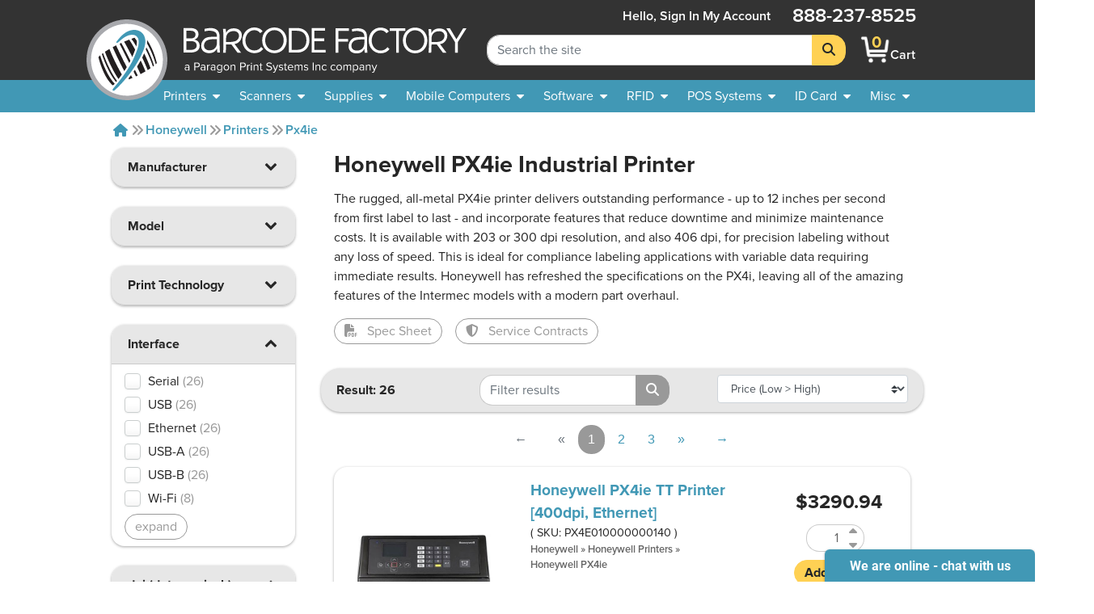

--- FILE ---
content_type: text/html; charset=utf-8
request_url: https://www.barcodefactory.com/honeywell/printers/px4ie
body_size: 19411
content:
<!DOCTYPE html>
<html lang="en">

<head>
    <script src="/javascripts/includes/jquery.min.js?v=f50912c1afbecde1dc35df0dadaae0ef"></script>

<meta name="viewport" content="width=device-width, initial-scale=1.0" />
<meta http-equiv="Content-Type" content="text/html; charset=utf-8" />
<!-- For all browsers -->
<link rel="icon" type="image/svg+xml" href="/images/icon.svg">
<link rel="icon" type="image/png" sizes="32x32" href="/images/icon-32.png">
<link rel="icon" type="image/png" sizes="16x16" href="/images/icon-16.png">
<!-- For Google and Android -->
<link rel="icon" type="image/png" sizes="48x48" href="/images/icon-48.png">
<link rel="icon" type="image/png" sizes="192x192" href="/images/icon-192.png">

<!-- For iPad -->
<link rel="apple-touch-icon" type="image/png" sizes="167x167" href="/images/icon-167.png">
<!-- For iPhone -->
<link rel="apple-touch-icon" type="image/png" sizes="180x180" href="/images/apple-touch-icon.png">


<!-- <link rel="stylesheet" href="/stylesheets/magiczoomplus.css?v=f50912c1afbecde1dc35df0dadaae0ef" media="screen, print" /> -->
<link rel="stylesheet" href="/stylesheets/font-awesome.css?v=f50912c1afbecde1dc35df0dadaae0ef" media="screen, print" />
<link rel="stylesheet" href="/stylesheets/font-awesome.min.css?v=f50912c1afbecde1dc35df0dadaae0ef" media="screen, print" />
<link href="/fontawesome/css/fontawesome.min.css?v=f50912c1afbecde1dc35df0dadaae0ef" rel="stylesheet" />
<link href="/fontawesome/css/brands.min.css?v=f50912c1afbecde1dc35df0dadaae0ef" rel="stylesheet" />
<link href="/fontawesome/css/solid.min.css?v=f50912c1afbecde1dc35df0dadaae0ef" rel="stylesheet" />
<link rel="stylesheet" href="/stylesheets/custom.css?v=f50912c1afbecde1dc35df0dadaae0ef" media="screen, print" />

<script src="/javascripts/includes/popper.min.js?v=f50912c1afbecde1dc35df0dadaae0ef"></script>
<script src="/javascripts/includes/bootstrap.min.js?v=f50912c1afbecde1dc35df0dadaae0ef"></script>
<script src="/javascripts/includes/jquery.shorten.js?v=f50912c1afbecde1dc35df0dadaae0ef"></script>
<script src="/javascripts/includes/bootstrap-4-autocomplete.js?v=f50912c1afbecde1dc35df0dadaae0ef"></script>

<script src="/javascripts/includes/jquery.bootpag.min.js?v=f50912c1afbecde1dc35df0dadaae0ef"></script>


<script src="/javascripts/logic/mailGenerator.js?v=f50912c1afbecde1dc35df0dadaae0ef"></script>
<script src="/javascripts/logic/googleAnalyticsHelper.js?v=f50912c1afbecde1dc35df0dadaae0ef"></script>
<script src="/javascripts/logic/barcodeshoppingcart/shoppingCartHandler.refactor.js?v=f50912c1afbecde1dc35df0dadaae0ef"></script>
<script src="/javascripts/logic/barcodeshoppingcart/shoppingCartHandler.js?v=f50912c1afbecde1dc35df0dadaae0ef"></script>
<script src="/javascripts/logic/base.js?v=f50912c1afbecde1dc35df0dadaae0ef"></script>
<script src="/javascripts/logic/statehelper.js?v=f50912c1afbecde1dc35df0dadaae0ef"></script>
<script src="/javascripts/logic/smartystreetslookup.js?v=f50912c1afbecde1dc35df0dadaae0ef"></script>
<script src="/javascripts/includes/jquery.validate.js?v=f50912c1afbecde1dc35df0dadaae0ef"></script>
<script src="/javascripts/logic/miscPopups.js?v=f50912c1afbecde1dc35df0dadaae0ef"></script>
<!-- #region Google Tag Manager -->
<script>
    (function (w, d, s, l, i) {
        w[l] = w[l] || [];
        w[l].push({
            'gtm.start': new Date().getTime(),
            event: 'gtm.js'
        });
        var f = d.getElementsByTagName(s)[0],
            j = d.createElement(s),
            dl = l != 'dataLayer' ? '&l=' + l : '';
        j.async = true;
        j.src =
            'https://www.googletagmanager.com/gtm.js?id=' + i + dl;
        f.parentNode.insertBefore(j, f);
    })(window, document, 'script', 'dataLayer', 'GTM-KVQS335');
</script>




<!-- #region LinkedIn starts-->
<script type="text/javascript">
    _linkedin_data_partner_id = "334201";
</script>
<script type="text/javascript">
    (function () {
        var s = document.getElementsByTagName("script")[0];

        var b = document.createElement("script");

        b.type = "text/javascript";
        b.async = true;

        b.src = "https://snap.licdn.com/li.lms-analytics/insight.min.js";

        s.parentNode.insertBefore(b, s);
    })();
</script>
<!-- #endregion LinkedIn starts-->

<!--<script src="https://apis.google.com/js/platform.js?onload=renderBadge&v=f50912c1afbecde1dc35df0dadaae0ef" async defer></script>

<script>
    window.renderBadge = function () {
        var ratingBadgeContainer = document.createElement("div");
        document.body.appendChild(ratingBadgeContainer);
        window.gapi.load('ratingbadge', function () {
            window.gapi.ratingbadge.render(ratingBadgeContainer, { "merchant_id": 9640563, "position": "BOTTOM_LEFT" });
        });
    }
</script>-->

    
    <title>Honeywell PX4ie Industrial Printer - Refresh Updated - Low Price | Barcode Factory</title>
    
    <meta name="description" content="Honeywell PX4ie Industrial Printer - Specifications Updated with New Parts - Outstanding Performance for Your Round-the-Clock, Mission-Critical Applications - All-Metal Construction and Superior Throughput for 24x7 Printing in Harsh Industrial Environments - Multiple Interfaces: Secure Wireless Connectivity (WPA2), CCX and W-iFi Certifications, and Support for IPv6 Ensure Easy Integration and Long-term Scalability - Improve Efficiency and Decreases Infrastructure Costs and Complexity - Save Now, Call or Chat With Our Honeywell Authorized Experts Today!">
    <meta name="keywords" content="">
    <link rel="canonical" href="https://www.barcodefactory.com/honeywell/printers/px4ie" />
</head>

<body>

    <!-- <noscript>
    <iframe src="https://www.googletagmanager.com/ns.html?id=GTM-KVQS335" height="0" width="0"
        style="display:none;visibility:hidden"></iframe>
</noscript> -->




<!--<div class="colorsplotch" style="height: 100px;"></div>-->
<header class="sticky-top ">
    <a class="w-100 text-center text-dark d-none" id="holidayHoursBanner" href="/solutions/other/holiday-hours">
        <div class="row mx-0 bg-secondary">
            <div class="col-12 text-center">
                <p class="my-2 font-weight-bold text-black">See Our Holiday Hours</p>
            </div>
        </div>
    </a>
    <!-- <div class="row mx-0 bg-secondary" id="sitewide_message">
        <div class="col-12 text-center">
            <p class="my-2 font-weight-bold text-black">Due to recent winter storms, shipping may be delayed. We
                appreciate
                your understanding.</p>
        </div>
    </div> -->
    <div id="header_shim" class="shim"></div>
    <div id="header" class="header">
        <div id="#logo" class="logo">
            <!-- Split to avoid overlapping interactive elements on mobile -->
            <a id="logobug_link" href="/" target="_self" aria-label="BarcodeFactory">
                <img class="bug img-fluid" alt="Barcodefactory Logo" width="500" height="500"
                    src="/images/homepage/bug.svg">
            </a>
            <a id="logolettering_link" href="/" target="_self" aria-label="BarcodeFactory">
                <div class="logo_container">
                    <img class="lettering img-fluid d-none d-lg-inline" alt="Barcodefactory" width="818.403"
                        height="130.938" src="/images/homepage/lettering-with-paragon-outlines2.svg">
                    <img class="lettering img-fluid d-md-inline d-lg-none" alt="Barcodefactory" width="818.403"
                        height="130.938" src="/images/homepage/lettering.svg">
                </div>
            </a>
        </div>
        <form id="sitewidesearch_form" role="search" class="search">
            <div class="input-group" onfocusout="dropdownOnBlur(event)">
                <input readonly type="text" class="form-control ghost-input" aria-label="Search Placeholder"
                    tabindex="-1">
                <input type="search" class="form-control alive-input" id="sitewide_search" name="search"
                    aria-label="Search Keyword" autocomplete="off" placeholder="Search the site">
                <div class="dropdown-menu autocomplete-dropdown">
                </div>
                <div class="input-group-append">
                    <button class="btn btn-jim-yellow" type="submit" id="button-addon2" aria-label="Search">
                        <i class="fas fa-search"></i>
                    </button>
                </div>
            </div>
            <div class="shim"></div>
        </form>
        <nav aria-labelledby="mainnav_label" id="main_nav" class="nav_menu">
            <a class="home_link d-lg-none nav_menu_link" href="/" active="false">
                <i class="fas icon-home"></i>
                <span>Home</span>
            </a>
            <div class="account" active="false">
                
                <a href="/account/signin" class="my-auto  nav_menu_link" title="Sign In account">
                    <span class="accountHello d-none d-lg-inline">Hello, Sign&nbsp;in</span>
                    <i class="fas icon-user d-lg-none"></i>
                    <span class="desktop">My&nbsp;Account</span>
                </a>
                
            </div>
            <a class="cart nav_menu_link" href="/ShoppingCart" title="Shopping Cart"
                active="false">
                <div class="carticon_container" href="/ShoppingCart" title="Shopping Cart"
                    aria-label="BarcodeFactory Shopping">
                    <img src="/images/icon-cartsmall.png" width="45" height="45" alt="BarcodeFactory Cart Icon">
                    <span id="cartItemCount" class="cart_item_count top-center">0</span>
                </div>
                <span>Cart</span>
            </a>
            <button class="menu_button d-lg-none" aria-controls="offerings_nav" aria-expanded="false"
                aria-haspopup="true">
                <i class="fa fa-bars"></i>
                <span>Menu</span>
            </button>
            <p class="phonenumber">888-237-8525</p>
        </nav>
        <nav aria-labelledby="companynav_label" id="careers_nav" class="nav_menu">
            <a class="careers_navlink h4 nav_menu_link" href="/careers" active="false">
                <i class="fas icon-briefcase d-lg-none"></i>
                <span>Careers</span>
            </a>
            <a class="careers_navlink h4 nav_menu_link" href="/about" active="false">
                <i class="fas icon-building d-lg-none"></i>
                <span>About</span><span class="desktoponly"> Us</span>
            </a>
            <a class="careers_navlink h4 nav_menu_link" href="/contact" active="false">
                <i class="fas icon-phone d-lg-none"></i>
                <span>Contact</span><span class="desktoponly"> Us</span>
            </a>
            <a class="careers_navlink h4 nav_menu_link" href="/corporate-responsibility"
                active="false">
                <i class="fas icon-globe d-lg-none"></i>
                <span class="desktoponly">Corporate </span><span>Responsibility</span>
            </a>
        </nav>
    </div>
    <nav id="offerings_nav" aria-labelledby="offeringsnav_label" class="navbar navbar_padding down">
        <div class="shim"></div>
        <div class="nav_breadcrumbs">
            <i class="fas icon-caret-left"></i>
            <p class="default" style="margin: 0;">Barcodefactory</p>
        </div>
        <ul class="topnav_list">
            <li>
                <a id="printers_navitem" tabindex="0">
                    <span>Printers</span>
                    <i class="fas icon-caret-down"></i>
                </a>
                <ul id="printers_subnavlist" class="subnav_list">
                    <li>
                        <a href="/all-printers" class="nav_menu_link">Printers</a>
                    </li>
                    <li>
                        <a href="/all-printers" class="nav_menu_link">
                            <span>Thermal Printers</span>
                            <i class="fas icon-caret-right"></i>
                        </a>
                        <ul class="subnav_container">
                            <li>
                                <a href="/all-printers" class="nav_menu_link">Thermal Printers</a>
                            </li>
                            <li>
                                <a href="/printers" class="nav_menu_link">Barcode Printers</a>
                            </li>
                            <li>
                                <a href="/printers/desktop" class="nav_menu_link">Desktop Printers</a>
                            </li>
                            <li>
                                <a href="/printers/midrange" class="nav_menu_link">Midrange Printers</a>
                            </li>
                            <li>
                                <a href="/printers/industrial" class="nav_menu_link">Industrial Printers</a>
                            </li>
                            <li>
                                <a href="/printers/portable" class="nav_menu_link">Mobile Printers</a>
                            </li>
                            <li>
                                <a href="/pos-systems/receipt-printer" class="nav_menu_link">POS Receipt Printers</a>
                            </li>
                            <li>
                                <a href="/printers/near-edge" class="nav_menu_link">Near Edge Printers</a>
                            </li>
                        </ul>
                    </li>
                    <li>
                        <a href="/printers/portable" class="nav_menu_link">
                            <span>Mobile Printers</span>
                            <i class="fas icon-caret-right"></i>
                        </a>
                        <ul class="subnav_container">
                            <li>
                                <a href="/printers/portable" class="nav_menu_link">Mobile Printers</a>
                            </li>
                            <li>
                                <a href="/printers/portable" class="nav_menu_link">Mobile Printers</a>
                            </li>
                            <li>
                                <a href="/printers/portable" class="nav_menu_link">Portable Printers</a>
                            </li>
                            <li>
                                <a href="/printers/ios" class="nav_menu_link">iOS Printers</a>
                            </li>
                            <li>
                                <a href="/printers/ios" class="nav_menu_link">Android Printers</a>
                            </li>
                        </ul>
                    </li>
                    <li>
                        <a href="/printers/horticulture" class="nav_menu_link">Horticultural Printers</a>
                    </li>
                    <li>
                        <a href="/printers/color-inkjet" class="nav_menu_link">Color Inkjet Printers</a>
                    </li>
                    <li>
                        <a href="/rfid/printers" class="nav_menu_link">RFID Printers</a>
                    </li>
                    <li>
                        <a href="/id-card/printers" class="nav_menu_link">I.D. Card Printers</a>
                    </li>
                    <li>
                        <a href="">
                            <span>Specialty Printers</span>
                            <i class="fas icon-caret-right"></i>
                        </a>
                        <ul class="subnav_container">
                            <li>
                                <a href="/printers/wristband" class="nav_menu_link">Wristband Printers</a>
                            </li>
                            <li>
                                <a href="/printers/linerless-printers" class="nav_menu_link">Linerless Printers</a>
                            </li>
                            <li>
                                <a href="/printers/ticket-and-tag" class="nav_menu_link">Ticket Printers</a>
                            </li>
                            <li>
                                <a href="/kiosk-printer" class="nav_menu_link">Kiosk Printers</a>
                            </li>
                            <li>
                                <a href="/printers/ghs-printer" class="nav_menu_link">GHS Compliant Printers</a>
                            </li>
                            <li>
                                <a href="/printers/barcode-printer-verifier" class="nav_menu_link">Printer Verifiers</a>
                            </li>
                        </ul>
                    </li>
                    <li>
                        <a href="/solutions/thermal-printers/printer-enclosures-dust-shields"
                            class="nav_menu_link">Printer Enclosures</a>
                    </li>
                    <li>
                        <a href="/printers/print-engines" class="nav_menu_link">Print Engines</a>
                    </li>
                    <li>
                        <a href="/printheads" class="nav_menu_link">Printheads</a>
                    </li>
                    <li>
                        <a href="/parts/platen-rollers" class="nav_menu_link">Platen Rollers</a>
                    </li>
                    <li>
                        <a href="/parts/printer-cleaning-supplies">Printer Cleaning Supplies</a>
                    </li>
                </ul>
            </li>
            <li>
                <a id="scanners_navitem" href="/barcode-scanners" tabindex="0">
                    <span>Scanners</span>
                    <i class="fas icon-caret-down"></i>
                </a>
                <ul class="subnav_list">
                    <li>
                        <a href="/barcode-scanners" class="nav_menu_link">Scanners</a>
                    </li>
                    <li>
                        <a href="/barcode-scanners" class="nav_menu_link">
                            <span>Scanners By Type</span>
                            <i class="fas icon-caret-right"></i>
                        </a>
                        <ul class="subnav_container">
                            <li>
                                <a href="/barcode-scanners" class="nav_menu_link">Scanners</a>
                            </li>
                            <li>
                                <a href="/barcode-scanners" title="barcode scanners" class="nav_menu_link">Barcode
                                    Scanners</a>
                            </li>
                            <li>
                                <a href="/barcode-scanners/cordless" class="nav_menu_link">Cordless Scanners</a>
                            </li>
                            <li>
                                <a href="/barcode-scanners/corded" class="nav_menu_link">Corded Scanners</a>
                            </li>
                            <li>
                                <a href="/barcode-scanners/industrial" class="nav_menu_link">Rugged Scanners</a>
                            </li>
                            <li>
                                <a href="/barcode-scanners/wearables" class="nav_menu_link">Wearable Scanners</a>
                            </li>
                            <li>
                                <a href="/barcode-scanners/ios-android" class="nav_menu_link">iOS & Android</a>
                            </li>
                            <li>
                                <a href="/barcode-scanners/ring" class="nav_menu_link">Ring Scanners</a>
                            </li>
                            <li>
                                <a href="/barcode-verifiers" class="nav_menu_link">Barcode Verifiers</a>
                            </li>
                            <li>
                                <a href="/printers/barcode-printer-verifier" class="nav_menu_link">Barcode Printers w/
                                    Verifiers</a>
                            </li>
                        </ul>
                    </li>
                    <li>
                        <a href="/barcode-scanners" class="nav_menu_link">
                            <span>Scanners By Industry</span>
                            <i class="fas icon-caret-right"></i>
                        </a>
                        <ul class="subnav_container">
                            <li>
                                <a href="/barcode-scanners" class="nav_menu_link">Scanners</a>
                            </li>
                            <li>
                                <a href="/barcode-scanners/healthcare" class="nav_menu_link">Healthcare</a>
                            </li>
                            <li>
                                <a href="/barcode-scanners/industrial" class="nav_menu_link">Industrial</a>
                            </li>
                            <li>
                                <a href="/barcode-scanners/industrial" class="nav_menu_link">Warehouse</a>
                            </li>
                            <li>
                                <a href="/barcode-scanners/presentation" class="nav_menu_link">POS Retail</a>
                            </li>
                        </ul>
                    </li>
                    <li>
                        <a href="/barcode-scanners" class="nav_menu_link">
                            <span>POS Scanners</span>
                            <i class="fas icon-caret-right"></i>
                        </a>
                        <ul class="subnav_container">
                            <li>
                                <a href="/barcode-scanners" class="nav_menu_link">POS Scanners</a>
                            </li>
                            <li>
                                <a href="/barcode-scanners/presentation" class="nav_menu_link">Presentation</a>
                            </li>
                            <li>
                                <a href="/barcode-scanners/incounter" class="nav_menu_link">In Counter</a>
                            </li>
                        </ul>
                    </li>
                    <li>
                        <a href="/parts" class="nav_menu_link">
                            <span>Accessories</span>
                            <i class="fas icon-caret-right"></i>
                        </a>
                        <ul class="subnav_container">
                            <li>
                                <a href="/barcode-scanners/accessories" class="nav_menu_link">Accessories</a>
                            </li>
                            <li>
                                <a href="/parts/batteries" class="nav_menu_link">Batteries</a>
                            </li>
                    </li>
                    <li>
                        <a href="/parts/cables" class="nav_menu_link">Cables</a>
                    </li>
                    <li>
                        <a href="/parts/chargers" class="nav_menu_link">Chargers</a>
                    </li>
                    <li>
                        <a href="/parts/stands" class="nav_menu_link">Stands</a>
                    </li>
                </ul>
            </li>
        </ul>
        </li>
        <li>
            <a id="supplies_navitem" href="/supplies" tabindex="0">
                <span>Supplies</span>
                <i class="fas icon-caret-down"></i>
            </a>
            <ul class="subnav_list">
                <li>
                    <a href="/supplies" class="nav_menu_link">Supplies</a>
                </li>
                <li>
                    <a href="/supplies/labels" class="nav_menu_link">Search All Stock Labels</a>
                </li>
                <li>
                    <a href="/labels" class="nav_menu_link">
                        <span>Labels By Print Technology</span>
                        <i class="fas icon-caret-right"></i>
                    </a>
                    <ul class="subnav_container">
                        <li>
                            <a href="/labels" class="nav_menu_link">Labels</a>
                        </li>
                        <li>
                            <a href="/labels/direct-thermal" class="nav_menu_link">Direct Thermal</a>
                        </li>
                        <li>
                            <a href="/labels/thermal-transfer" class="nav_menu_link">Thermal Transfer</a>
                        </li>
                        <li>
                            <a href="/labels/inkjet" class="nav_menu_link">InkJet</a>
                        </li>
                        <li>
                            <a href="/labels/laser" class="nav_menu_link">Laser</a>
                        </li>
                        <li>
                            <a href="/solutions/custom-labels/preprinted-barcode-labels"
                                class="nav_menu_link">Pre-Printed</a>
                        </li>
                    </ul>
                </li>
                <li>
                    <a href="/labels" class="nav_menu_link">
                        <span>Labels By Industry</span>
                        <i class="fas icon-caret-right"></i>
                    </a>
                    <ul class="subnav_container">
                        <li>
                            <a href="/labels/industry" class="nav_menu_link">Industries</a>
                        </li>
                        <li>
                            <a href="/labels/industry/healthcare" class="nav_menu_link">Healthcare</a>
                        </li>
                        <li>
                            <a href="/labels/industry/horticulture" class="nav_menu_link">Horticulture</a>
                        </li>
                        <li>
                            <a href="/labels/industry/jewelry" class="nav_menu_link">Jewelry</a>
                        </li>
                        <li>
                            <a href="/labels/industry/pharmacy" class="nav_menu_link">Pharmaceutical</a>
                        </li>
                        <li>
                            <a href="/labels/industry/logistics" class="nav_menu_link">Logistics</a>
                        </li>
                        <li>
                            <a href="/labels/industry/lumber" class="nav_menu_link">Lumber</a>
                        </li>
                        <li>
                            <a href="/labels/industry/security" class="nav_menu_link">Security</a>
                        </li>
                    </ul>
                </li>
                <li>
                    <a href="/solutions/labels-by-application" class="nav_menu_link">
                        <span>Labels By Application</span>
                    </a>
                </li>
                <li>
                    <a href="/solutions/custom-labels" class="nav_menu_link">
                        <span>Custom Labels</span>
                        <i class="fas icon-caret-right"></i>
                    </a>
                    <ul class="subnav_container">
                        <li>
                            <a href="/solutions/custom-labels" class="nav_menu_link">Custom</a>
                        </li>
                        <li>
                            <a href="/solutions/custom-labels/custom-blank-labels" class="nav_menu_link">Custom
                                Blank</a>
                        </li>
                        <li>
                            <a href="/solutions/custom-labels/custom-printed-labels" class="nav_menu_link">Custom
                                Printed</a>
                        </li>
                        <li>
                            <a href="/solutions/custom-labels/sequential-labels" class="nav_menu_link">Custom Sequential
                                Labels</a>
                        </li>
                    </ul>
                </li>
                <li>
                    <a href="/all-tags" class="nav_menu_link">
                        <span>Tags</span>
                        <i class="fas icon-caret-right"></i>
                    </a>
                    <ul class="subnav_container">
                        <li>
                            <a href="/all-tags" class="nav_menu_link">Tags</a>
                        </li>
                        <li>
                            <a href="/labels/thermal-tags" class="nav_menu_link">Thermal Tags</a>
                        </li>
                        <li>
                            <a href="/labels/hang-tags" class="nav_menu_link">Hang Tags</a>
                        </li>
                        <li>
                            <a href="/labels/jewelry-labels-and-tags" class="nav_menu_link">Jewelry Tags</a>
                        </li>
                        <li>
                            <a href="/labels/industry/lumber" class="nav_menu_link">Lumber Tags</a>
                        </li>
                        <li>
                            <a href="/labels/pot-stakes" class="nav_menu_link">Pot Stakes</a>
                        </li>
                        <li>
                            <a href="/labels/wrap-tags" class="nav_menu_link">Tree Wrap Tags</a>
                        </li>
                        <li>
                            <a href="/solutions/custom-labels/custom-tags" class="nav_menu_link">Custom Tags</a>
                        </li>
                    </ul>
                </li>
                <li>
                    <a href="/ribbons" class="nav_menu_link">
                        <span>Ribbons</span>
                        <i class="fas icon-caret-right"></i>
                    </a>
                    <ul class="subnav_container">
                        <li>
                            <a href="/ribbons" class="nav_menu_link">Ribbons</a>
                        </li>
                        <li>
                            <a href="/ribbons/wax" class="nav_menu_link">Wax Only</a>
                        </li>
                        <li>
                            <a href="/ribbons/wax-resin" class="nav_menu_link">Wax Resin</a>
                        </li>
                        <li>
                            <a href="/ribbons/full-resin" class="nav_menu_link">Full Resin</a>
                        </li>
                        <li>
                            <a href="/ribbons/color" class="nav_menu_link">Color Ribbons</a>
                        </li>
                        <li>
                            <a href="/id-card/ribbons" class="nav_menu_link">ID Card Ribbons</a>
                        </li>
                        <li>
                            <a href="/ribbons/flexible-packaging" class="nav_menu_link">Flexible Packaging</a>
                        </li>
                    </ul>
                </li>
                <li>
                    <a href="/ribbons/pos-inkjet-cartridges" class="nav_menu_link">Ink Cartridges</a>
                </li>
                <li>
                    <a href="">
                        <span>RFID Supplies</span>
                        <i class="fas icon-caret-right"></i>
                    </a>
                    <ul class="subnav_container">
                        <li>
                            <a href="/rfid/inlays" class="nav_menu_link">RFID Inlays</a>
                        </li>
                        <li>
                            <a href="/rfid/labels" class="nav_menu_link">RFID Labels</a>
                        </li>
                        <li>
                            <a href="/rfid/wristbands" class="nav_menu_link">RFID Wristbands</a>
                        </li>
                        <li>
                            <a href="/rfid/tags" class="nav_menu_link">RFID Tags</a>
                        </li>
                        <li>
                            <a href="/rfid/custom-labels" class="nav_menu_link">RFID Custom Labels</a>
                        </li>
                        <li>
                            <a href="/rfid/printing-and-encoding" class="nav_menu_link">RFID Pre-Print and Encoding</a>
                        </li>
                    </ul>
                </li>
                <li>
                    <a href="/document-handling/pressure-seal-forms" class="nav_menu_link">Pressure Seal Forms</a>
                </li>
                <li>
                    <a href="/parts/printer-cleaning-supplies">Printer Cleaning Supplies</a>
                </li>
            </ul>
        </li>
        <li>
            <a id="mobile_navitem" href="/mobile-computers" tabindex="0">
                <span>Mobile Computers</span>
                <i class="fas icon-caret-down"></i>
            </a>
            <ul class="subnav_list">
                <li>
                    <a href="/mobile-computers" class="nav_menu_link">Mobile Computers</a>
                </li>
                <li>
                    <a href="/mobile-computers" class="nav_menu_link">Mobile Computers</a>
                </li>
                <li>
                    <a href="/mobile-computers/tablets" class="nav_menu_link">Rugged Tablets</a>
                </li>
                <li>
                    <a href="/mobile-computers/phone-size" class="nav_menu_link">Phone Size</a>
                </li>
                <li>
                    <a href="/mobile-computers/full-size-gun-grip" class="nav_menu_link">Full Size Gun Grip</a>
                </li>
                <li>
                    <a href="/mobile-computers/kiosks" class="nav_menu_link">Kiosks</a>
                </li>
                <li>
                    <a href="/mobile-computers/freezer-rated" class="nav_menu_link">Freezer Rated</a>
                </li>
                <li>
                    <a href="/mobile-computers/non-incendive" class="nav_menu_link">Non-Incendive</a>
                </li>
                <li>
                    <a href="/mobile-computers/wearable" class="nav_menu_link">Wearable Computers</a>
                </li>
                <li>
                    <a href="/rfid/handheld-reader" class="nav_menu_link">Handheld RFID Readers</a>
                </li>
                <li>
                    <a href="/mobile-computers/vehicle-mount-computer" class="nav_menu_link">Vehicle Mountable</a>
                </li>
                <li>
                    <a href="/mobile-computers/accessories" class="nav_menu_link">
                        <span>Accessories</span>
                        <i class="fas icon-caret-right"></i>
                    </a>
                    <ul class="subnav_container">
                        <li>
                            <a href="/mobile-computers/accessories" class="nav_menu_link">Accessories</a>
                        </li>
                        <li>
                            <a href="/parts/batteries" class="nav_menu_link">Batteries</a>
                        </li>
                        <li>
                            <a href="/parts/cables" class="nav_menu_link">Cables</a>
                        </li>
                        <li>
                            <a href="/parts/chargers" class="nav_menu_link">Chargers</a>
                        </li>
                        <li>
                            <a href="/parts/stands" class="nav_menu_link">Stands</a>
                        </li>
                    </ul>
                </li>
            </ul>
        </li>
        <li>
            <a id="software_navitem" href="/software" tabindex="0">
                <span>Software</span>
                <i class="fas icon-caret-down"></i>
            </a>
            <ul class="subnav_list">
                <li>
                    <a href="/software" class="nav_menu_link">Software</a>
                </li>
                <li>
                    <a href="/software/label-design" class="nav_menu_link">Label Design</a>
                </li>
                <li>
                    <a href="/rfid/label-encoding-software" class="nav_menu_link">RFID Tracking</a>
                </li>
                <li>
                    <a href="/id-card/software" class="nav_menu_link">ID Card Software</a>
                </li>
                <li>
                    <a href="/solutions/free-software-demo" class="nav_menu_link">Free Demos</a>
                </li>
                <li>
                    <a href="/software/barcode-software" class="nav_menu_link">Barcode Software</a>
                </li>
                <li>
                    <a href="/software/rfid-software" class="nav_menu_link">RFID Software</a>
                </li>
                <li>
                    <a href="/software/asset-tracking" class="nav_menu_link">Asset Tracking</a>
                </li>
                <li>
                    <a href="/software/management" class="nav_menu_link">Inventory Management</a>
                </li>
                <li>
                    <a href="/software/mobile-device-management" class="nav_menu_link">
                        <span>Mobile Device Mgmt.</span>
                        <i class="fas icon-caret-right"></i>
                    </a>
                    <ul class="subnav_container">
                        <li>
                            <a href="/software/mobile-device-management" class="nav_menu_link">Mobile Device Mgmt.</a>
                        </li>
                        <li>
                            <a href="/ivanti/software/avalanche" class="nav_menu_link">Avalanche</a>
                        </li>
                        <li>
                            <a href="/soti/mobile-device-management" class="nav_menu_link">SOTI</a>
                        </li>
                        <li>
                            <a href="/mobiwork" class="nav_menu_link">MobiWork</a>
                        </li>
                    </ul>
                </li>
            </ul>
        </li>
        <li>
            <a id="rfid_navitem" href="/rfid" tabindex="0">
                <span>RFID</span>
                <i class="fas icon-caret-down"></i>
            </a>
            <ul class="subnav_list">
                <li>
                    <a href="/rfid" class="nav_menu_link">RFID</a>
                </li>
                <li>
                    <a href="/rfid/printers" class="nav_menu_link">
                        <span>RFID Printers</span>
                        <i class="fas icon-caret-right"></i>
                    </a>
                    <ul class="subnav_container">
                        <li>
                            <a href="/rfid/printers" class="nav_menu_link">RFID Printers</a>
                        </li>
                        <li>
                            <a href="/rfid/printers/mobile" class="nav_menu_link">Mobile</a>
                        </li>
                        <li>
                            <a href="/rfid/printers/desktop" class="nav_menu_link">Desktop</a>
                        </li>
                        <li>
                            <a href="/rfid/printers/industrial" class="nav_menu_link">Industrial</a>
                        </li>
                    </ul>
                </li>
                <li>
                    <a href="/rfid/antenna" class="nav_menu_link">
                        <span>RFID Antennas</span>
                        <i class="fas icon-caret-right"></i>
                    </a>
                    <ul class="subnav_container">
                        <li>
                            <a href="/rfid/antenna" class="nav_menu_link">RFID Antennas</a>
                        </li>
                        <li>
                            <a href="/rfid/antenna/indoor" class="nav_menu_link">Indoor</a>
                        </li>
                        <li>
                            <a href="/rfid/antenna/outdoor" class="nav_menu_link">Outdoor</a>
                        </li>
                    </ul>
                </li>
                <li>
                    <a href="">
                        <span>RFID Kits</span>
                        <i class="fas icon-caret-right"></i>
                    </a>
                    <ul class="subnav_container">
                        <li>
                            <a href="/rfid/lab" class="nav_menu_link">RFID Labs Kits</a>
                        </li>
                        <li>
                            <a href="/rfid/development-kits" class="nav_menu_link">RFID Development Kits</a>
                        </li>
                    </ul>
                </li>
                <li>
                    <a href="">
                        <span>RFID Services</span>
                        <i class="fas icon-caret-right"></i>
                    </a>
                    <ul class="subnav_container">
                        <li>
                            <a href="/rfid/advanced-services" class="nav_menu_link">RFID Advanced Services</a>
                        </li>
                        <li>
                            <a href="/rfid/onsite-deployment" class="nav_menu_link">RFID On Site Services</a>
                        </li>
                    </ul>
                </li>
                <li>
                    <a href="/software/rfid-software" class="nav_menu_link">
                        <span>RFID Software</span>
                        <i class="fas icon-caret-right"></i>
                    </a>
                    <ul class="subnav_container">
                        <li>
                            <a href="/software/rfid-software" class="nav_menu_link">RFID Software</a>
                        </li>
                        <li>
                            <a href="/software/rfid-software" class="nav_menu_link">RFID Software</a>
                        </li>
                        <li>
                            <a href="/rfid/label-encoding-software" class="nav_menu_link">Label Encoding</a>
                        </li>
                        <li>
                            <a href="/rfid/asset-tracking-software" class="nav_menu_link">Asset Tracking</a>
                        </li>
                        <li>
                            <a href="/rfid/asset-tracking-software/vt-ent-am" class="nav_menu_link">RFID Data
                                Transfer</a>
                        </li>
                        <li>
                            <a href="/rfid/free-software" class="nav_menu_link">Free RFID Test Software</a>
                        </li>
                    </ul>
                </li>
                <li>
                    <a href="">
                        <span>RFID Readers</span>
                        <i class="fas icon-caret-right"></i>
                    </a>
                    <ul class="subnav_container">
                        <li>
                            <a href="/rfid/fixed-reader" class="nav_menu_link">Fixed Readers</a>
                        </li>
                        <li>
                            <a href="/rfid/handheld-reader" class="nav_menu_link">Handheld Readers</a>
                        </li>
                    </ul>
                </li>
                <li>
                    <a href="">
                        <span>RFID Supplies</span>
                        <i class="fas icon-caret-right"></i>
                    </a>
                    <ul class="subnav_container">
                        <li>
                            <a href="/rfid/inlays" class="nav_menu_link">RFID Inlays</a>
                        </li>
                        <li>
                            <a href="/rfid/labels" class="nav_menu_link">RFID Labels</a>
                        </li>
                        <li>
                            <a href="/rfid/wristbands" class="nav_menu_link">RFID Wristbands</a>
                        </li>
                        <li>
                            <a href="/rfid/tags" class="nav_menu_link">RFID Tags</a>
                        </li>
                        <li>
                            <a href="/rfid/custom-labels" class="nav_menu_link">RFID Custom Labels</a>
                        </li>
                        <li>
                            <a href="/rfid/printing-and-encoding" class="nav_menu_link">RFID Pre-Print and Encoding</a>
                        </li>
                    </ul>
                </li>
                <li>
                    <a href="">
                        <span>RFID Hardware</span>
                        <i class="fas icon-caret-right"></i>
                    </a>
                    <ul class="subnav_container">
                        <li>
                            <a href="/rfid/enclosures" class="nav_menu_link">RFID Stock Enclosures</a>
                        </li>
                        <li>
                            <a href="/rfid/mounting-hardware" class="nav_menu_link">RFID Mounting Hardware</a>
                        </li>
                        <li>
                            <a href="/solutions/rfid-reader-nema-enclosure" class="nav_menu_link">RFID Custom
                                Enclosures</a>
                        </li>
                    </ul>
                </li>
                <li>
                    <a href="/rfid/portals" class="nav_menu_link">RFID Portals</a>
                </li>
            </ul>
        </li>
        <li>
            <a id="possystems_navitem" href="/pos-systems" tabindex="0">
                <span>POS Systems</span>
                <i class="fas icon-caret-down"></i>
            </a>
            <ul class="subnav_list">
                <li>
                    <a href="/pos-systems" class="nav_menu_link">POS Systems</a>
                </li>
                <li>
                    <a href="/pos-systems/receipt-printer" class="nav_menu_link">
                        <span>POS Printers</span>
                        <i class="fas icon-caret-right"></i>
                    </a>
                    <ul class="subnav_container">
                        <li>
                            <a href="/pos-systems/receipt-printer" class="nav_menu_link">POS Printers</a>
                        </li>
                        <li>
                            <a href="/pos-systems/receipt-printer" class="nav_menu_link">Receipt Printers</a>
                        </li>
                        <li>
                            <a href="/pos-systems/receipt-printer" class="nav_menu_link">POS Printers</a>
                        </li>
                        <li>
                            <a href="/pos-systems/receipt-printer" class="nav_menu_link">Retail Printers</a>
                        </li>
                    </ul>
                </li>
                <li>
                    <a href="/pos-systems/check-readers" class="nav_menu_link">
                        <span>POS Readers</span>
                        <i class="fas icon-caret-right"></i>
                    </a>
                    <ul class="subnav_container">
                        <li>
                            <a href="/pos-systems/check-readers" class="nav_menu_link">POS Readers</a>
                        </li>
                        <li>
                            <a href="/pos-systems/check-readers" class="nav_menu_link">Check Readers</a>
                        </li>
                        <li>
                            <a href="/pos-systems/card-readers" class="nav_menu_link">Magstripe Readers</a>
                        </li>
                    </ul>
                </li>
                <li>
                    <a href="">
                        <span>POS Supplies</span>
                        <i class="fas icon-caret-right"></i>
                    </a>
                    <ul class="subnav_container">
                        <li>
                            <a href="/pos-systems/supplies/printer-cartridges" class="nav_menu_link">Printer
                                Cartridges</a>
                        </li>
                        <li>
                            <a href="/pos-systems/supplies/receipt-paper" class="nav_menu_link">Receipt Paper</a>
                        </li>
                    </ul>
                </li>
                <li>
                    <a href="">
                        <span>Accessories</span>
                        <i class="fas icon-caret-right"></i>
                    </a>
                    <ul class="subnav_container">
                        <li>
                            <a href="/pos-systems/pole-displays" class="nav_menu_link">Pole Displays</a>
                        </li>
                        <li>
                            <a href="/pos-systems/cash-drawers" class="nav_menu_link">Cash Drawers</a>
                        </li>
                        <li>
                            <a href="/pos-systems/monitors" class="nav_menu_link">Monitors</a>
                        </li>
                    </ul>
                </li>
                <li>
                    <a href="">
                        <span>Personnel Management</span>
                        <i class="fas icon-caret-right"></i>
                    </a>
                    <ul class="subnav_container">
                        <li>
                            <a href="/pos-systems/temperature-verification-kiosks" class="nav_menu_link">Temperature
                                Verification
                                Kiosks</a>
                        </li>
                        <li>
                            <a href="/sato/printers/tempcheck-kit" class="nav_menu_link">Temperature Verification
                                Printers</a>
                        </li>
                        <li>
                            <a href="/pos-systems/face-recognition-terminal" class="nav_menu_link">Facial Recognition
                                Terminal</a>
                        </li>
                        <li>
                            <a href="/pos-systems/sneeze-guards" class="nav_menu_link">Sneeze Guard</a>
                        </li>
                        <li>
                            <a href="/barcodefactory/labels/social-distancing-floor-stickers"
                                class="nav_menu_link">Store Signage</a>
                        </li>
                    </ul>
                </li>
            </ul>
        </li>
        <li>
            <a id="idcard_navitem" href="/id-card" tabindex="0">
                <span>ID Card</span>
                <i class="fas icon-caret-down"></i>
            </a>
            <ul class="subnav_list">
                <li>
                    <a href="/id-card" class="nav_menu_link">ID Card</a>
                </li>
                <li>
                    <a href="/id-card/printers" class="nav_menu_link">ID Card Printers</a>
                </li>
                <li>
                    <a href="/id-card/printers/single-sided" class="nav_menu_link">Single-Sided</a>
                </li>
                <li>
                    <a href="/id-card/printers/dual-sided" class="nav_menu_link">Dual-Sided</a>
                </li>
                <li>
                    <a href="/id-card/complete-systems" class="nav_menu_link">Complete Systems</a>
                </li>
                <li>
                    <a href="/id-card/software" class="nav_menu_link">ID Card Software</a>
                </li>
                <li>
                    <a href="">
                        <span>ID Supplies</span>
                        <i class="fas icon-caret-right"></i>
                    </a>
                    <ul class="subnav_container">
                        <li>
                            <a href="/id-card/software" class="nav_menu_link">ID Software</a>
                        </li>
                        <li>
                            <a href="/id-card/ribbons" class="nav_menu_link">ID Ribbons</a>
                        </li>
                        <li>
                            <a href="/id-card/ribbons" class="nav_menu_link">Ink Cartridges</a>
                        </li>
                        <li>
                            <a href="/id-card/blank-id-cards" class="nav_menu_link">Blank Cards</a>
                        </li>
                        <li>
                            <a href="/id-card/blank-id-cards" class="nav_menu_link">PVC Cards</a>
                        </li>
                        <li>
                            <a href="/id-card/blank-id-cards" class="nav_menu_link">Magstripe Cards</a>
                        </li>
                    </ul>
                </li>
            </ul>
        </li>
        <li>
            <a id="labelhandling_navitem" href="/label-handling" tabindex="0">
                <span>Handling</span>
                <i class="fas icon-caret-down"></i>
            </a>
            <ul class="subnav_list">
                <li>
                    <a href="/label-handling" class="nav_menu_link">Handling</a>
                </li>
                <li>
                    <a href="/label-handling" class="nav_menu_link">Label Handling</a>
                </li>
                <li>
                    <a href="/label-handling/unwinders" class="nav_menu_link">Label Unwinders</a>
                </li>
                <li>
                    <a href="/label-handling/rewinders" class="nav_menu_link">Label Rewinders</a>
                </li>
                <li>
                    <a href="/label-handling/dispensers" class="nav_menu_link">Label Dispensers</a>
                </li>
                <li>
                    <a href="/label-handling/slitter" class="nav_menu_link">Label Slitters</a>
                </li>
                <li>
                    <a href="/label-handling/applicators" class="nav_menu_link">Label Applicators</a>
                </li>
                <li>
                    <a href="/label-handling/mobile-workstations" class="nav_menu_link">Mobile Workstations</a>
                </li>
                <li>
                    <a href="/document-handling" class="nav_menu_link">Document Handling</a>
                </li>
                <li>
                    <a href="/document-handling/pressure-sealers" class="nav_menu_link">Pressure Sealers</a>
                </li>
            </ul>
        </li>
        <li>
            <a id="brands_navitem" href="/manufacturers" tabindex="0">
                <span>Brands</span>
                <i class="fas icon-caret-down"></i>
            </a>
            <ul class="subnav_list">
                <li>
                    <a href="/manufacturers" class="nav_menu_link">Brands</a>
                </li>
                <li>
                    <a href="/barcodefactory" class="nav_menu_link">BarcodeFactory</a>
                </li>
                <li>
                    <a href="/cab" class="nav_menu_link">Cab</a>
                </li>
                <li>
                    <a href="/cipherlab" class="nav_menu_link">CipherLab</a>
                </li>
                <li>
                    <a href="/citizen" class="nav_menu_link">Citizen Systems</a>
                </li>
                <li>
                    <a href="/cub" class="nav_menu_link">Cub</a>
                </li>
                <li>
                    <a href="/datalogic" class="nav_menu_link">Datalogic</a>
                </li>
                <li>
                    <a href="/epson" class="nav_menu_link">Epson</a>
                </li>
                <li>
                    <a href="/honeywell" class="nav_menu_link">Honeywell</a>
                </li>
                <li>
                    <a href="/labelmate" class="nav_menu_link">LabelMate</a>
                </li>
                <li>
                    <a href="/mobiwork" class="nav_menu_link">MobiWork</a>
                </li>
                <li>
                    <a href="/loftware" class="nav_menu_link">Loftware</a>
                </li>
                <li>
                    <a href="/printronix" class="nav_menu_link">Printronix</a>
                </li>
                <li>
                    <a href="/sato" class="nav_menu_link">Sato America</a>
                </li>
                <li>
                    <a href="/seagull-scientific" class="nav_menu_link">Seagull Scientific</a>
                </li>
                <li>
                    <a href="/star-micronics" class="nav_menu_link">Star Micronics</a>
                </li>
                <li>
                    <a href="/take-a-label" class="nav_menu_link">Take-A-Label</a>
                </li>
                <li>
                    <a href="/toshiba-tec" class="nav_menu_link">Toshiba</a>
                </li>
                <li>
                    <a href="/tsc" class="nav_menu_link">TSC</a>
                </li>
                <li>
                    <a href="/unitech" class="nav_menu_link">Unitech</a>
                </li>
                <li>
                    <a href="/wasp" class="nav_menu_link">Wasp</a>
                </li>
                <li>
                    <a href="/zebra" class="nav_menu_link">Zebra</a>
                </li>
            </ul>
        </li>
        <li>
            <a id="solutions_navitem" href="/solutions" tabindex="0">
                <span>Solutions</span>
                <i class="fas icon-caret-down"></i>
            </a>
            <ul class="subnav_list">
                <li>
                    <a href="/solutions" class="nav_menu_link">Solutions</a>
                </li>
                <li>
                    <a href="/solutions" class="nav_menu_link">
                        <span>Solutions by Industry</span>
                        <i class="fas icon-caret-right"></i>
                    </a>
                    <ul class="subnav_container">
                        <li>
                            <a href="/solutions/industry/" class="nav_menu_link">Industries</a>
                        </li>
                        <li>
                            <a href="/solutions/industry/industry-agriculture-farming-produce"
                                class="nav_menu_link">Agriculture, Farming & Produce</a>
                        </li>
                        <li>
                            <a href="/solutions/industry/industry-ecommerce" class="nav_menu_link">E-Commerce</a>
                        </li>
                        <li>
                            <a href="/solutions/industry/industry-education" class="nav_menu_link">Education</a>
                        </li>
                        <li>
                            <a href="/solutions/industry/industry-food-&-beverage" class="nav_menu_link">Food &
                                Beverage</a>
                        </li>
                        <li>
                            <a href="/solutions/industry/industry-government" class="nav_menu_link">Government</a>
                        </li>
                        <li>
                            <a href="/solutions/industry/industry-healthcare" class="nav_menu_link">Healthcare</a>
                        </li>
                        <li>
                            <a href="/solutions/industry/industry-hospitality-events" class="nav_menu_link">Hospitality
                                & Event</a>
                        </li>
                        <li>
                            <a href="/solutions/industry/industry-libraries-archives" class="nav_menu_link">Libraries &
                                Archives</a>
                        </li>
                        <li>
                            <a href="/solutions/industry/industry-manufacturing" class="nav_menu_link">Manufacturing</a>
                        </li>
                        <li>
                            <a href="/solutions/industry/industry-office-administrative" class="nav_menu_link">Office &
                                Administrative</a>
                        </li>
                        <li>
                            <a href="/solutions/industry/industry-retail-grocery" class="nav_menu_link">Retail &
                                Grocery</a>
                        </li>
                        <li>
                            <a href="/solutions/industry/industry-transportation-aviation"
                                class="nav_menu_link">Transportation & Aviation</a>
                        </li>
                        <li>
                            <a href="/solutions/industry/industry-warehouse" class="nav_menu_link">Warehouse</a>
                        </li>
                    </ul>
                </li>
                <li>
                    <a href="/solutions" class="nav_menu_link">
                        <span>Solutions by Product</span>
                        <i class="fas icon-caret-right"></i>
                    </a>
                    <ul class="subnav_container">
                        <li>
                            <a href="/solutions/" class="nav_menu_link">Solutions</a>
                        </li>
                        <li>
                            <a href="/solutions/thermal-printers" class="nav_menu_link">Thermal Printers</a>
                        </li>
                        <li>
                            <a href="/solutions/barcode-scanners" class="nav_menu_link">Barcode Scanners</a>
                        </li>
                        <li>
                            <a href="/solutions/mobile-computers" class="nav_menu_link">Mobile Computers</a>
                        </li>
                        <li>
                            <a href="/solutions/point-of-sale" class="nav_menu_link">Point of Sale</a>
                        </li>
                        <li>
                            <a href="/solutions/rfid" class="nav_menu_link">RFID</a>
                        </li>
                        <li>
                            <a href="/solutions/software" class="nav_menu_link">Software</a>
                        </li>
                        <li>
                            <a href="/solutions/stock-labels" class="nav_menu_link">Stock Labels</a>
                        </li>
                        <li>
                            <a href="/solutions/custom-labels" class="nav_menu_link">Custom Labels</a>
                        </li>
                        <li>
                            <a href="/solutions/custom-tags" class="nav_menu_link">Custom Tags</a>
                        </li>
                        <li>
                            <a href="/solutions/thermal-ribbons" class="nav_menu_link">Thermal Ribbons</a>
                        </li>
                        <li>
                            <a href="/solutions/networking" class="nav_menu_link">Networking</a>
                        </li>
                        <li>
                            <a href="/solutions/label-handling" class="nav_menu_link">Label Handling</a>
                        </li>
                        <li>
                            <a href="/solutions/part-and-services" class="nav_menu_link">Parts and Services</a>
                        </li>
                    </ul>
                </li>
                <li>
                    <a id="services_navitem" href="/services">Services</a>
                </li>
            </ul>
        </li>
        <li id="misc_navitem" style="display: none;" tabindex="0">
            <a href="">
                <span>Misc</span>
                <i class="fas icon-caret-down"></i>
            </a>
            <ul class="subnav_list alllink_ignore icons_hide">
            </ul>
        </li>
        
        </ul>
    </nav>
</header>

<!--  Cart actions -->

<div id="preCheckoutModalContainer"></div>
<!--<div class="container">
        <div id="search" class="alert alert-danger" style="margin-top:10px;font-size: 20px;line-height: normal;font-weight: bold !important;">
            At present time  our phone lines are down. Please <a href="/quote" style="font-size:22px;">Email</a> or <a href="javascript:void(window.open('/livechat/chat.php?a=691b2','','width=610,height=760,left=0,top=0,resizable=yes,menubar=no,location=no,status=yes,scrollbars=yes'))" style="font-size:22px;">Chat</a>.
        </div>
    </div>-->

<div id="loading" class="busyCursor" style="display:none;z-index:9999;">
    <div class="dot-flashing"></div>
</div>

<div id="CookieNotEnabledMessage" class="container lazy" style="display:none;">
    <div class="row-fluid">
        <div class="alert alert-danger">
            <span style="font-size:12pt;font-weight:bold;">Please enable Browser cookie at least at medium level in
                Browser Setting to work site properly.</span>
        </div>
        <br />
    </div>
</div>

<noscript>
    <div class="container lazy">
        <div class="row-fluid">
            <div class="alert alert-danger">
                <span style="font-size:12pt;font-weight:bold;">Please enable JavaScript in your Browser Setting. Page
                    won't be able to run properly without the usage of javascript.</span>
            </div>
            <br>
        </div>
    </div>
</noscript>
<script>
    let today = new Date()
    let bannerstart = new Date('2023-11-22T19:00:00.000Z')
    let bannerend = new Date('2023-11-27T00:00:00.000Z')
    let d = today.toISOString()

    if (bannerstart <= today && today <= bannerend) {
        $('#holidayHoursBanner').removeClass('d-none')
        $('.search > .shim').css('top', '9.7rem')
    }
</script>

    <script type="application/ld+json">
         
		{ 
            "@context": "https://schema.org",
            "@type": "ItemList",
			"name": "Honeywell PX4ie Industrial Printer List",
            "url": "/honeywell/printers/px4ie",
            "itemListOrder": "https://schema.org/ItemListOrderAscending",
            "numberOfItems": "26",
            "itemListElement": [
				
				{
					"@type": "ListItem",
					"position": "1",
					"url": "/honeywell/printers/px4ie/px4e010000000140"
				}
			,
				{
					"@type": "ListItem",
					"position": "2",
					"url": "/honeywell/printers/px4ie/px4e010000003130"
				}
			,
				{
					"@type": "ListItem",
					"position": "3",
					"url": "/honeywell/printers/px4ie/px4e020000000130"
				}
			,
				{
					"@type": "ListItem",
					"position": "4",
					"url": "/honeywell/printers/px4ie/px4e011000000130"
				}
			,
				{
					"@type": "ListItem",
					"position": "5",
					"url": "/honeywell/printers/px4ie/px4e021000000120"
				}
			,
				{
					"@type": "ListItem",
					"position": "6",
					"url": "/honeywell/printers/px4ie/px4e020000005130"
				}
			,
				{
					"@type": "ListItem",
					"position": "7",
					"url": "/honeywell/printers/px4ie/px4e011000005130"
				}
			,
				{
					"@type": "ListItem",
					"position": "8",
					"url": "/honeywell/printers/px4ie/px4e011000000140"
				}
			,
				{
					"@type": "ListItem",
					"position": "9",
					"url": "/honeywell/printers/px4ie/px4e010000000130"
				}
			,
				{
					"@type": "ListItem",
					"position": "10",
					"url": "/honeywell/printers/px4ie/px4e011000000120"
				}
			
			]
		}
    </script>

    <script type="application/ld+json">
        {
  "@context": "https://schema.org",
  "@type": "BreadcrumbList",
  "itemListElement": [
    {
      "@type": "ListItem",
      "position": 1,
      "name": "Honeywell",
      "item": "https://www.barcodefactory.com/honeywell"
    },
    {
      "@type": "ListItem",
      "position": 2,
      "name": "Printers",
      "item": "https://www.barcodefactory.com/honeywell/printers"
    }
  ]
}
    </script>
    
<input type="hidden" value="Category Page" id="pageTypeInput" />

    <main id="body">
        <style>
            .labelfinder>div.col-12 {
                flex: 0 0 75%;
                max-width: 75%;
                padding: 0 12.5%;
            }

            @media only screen and (max-width: 1025px) {
                .labelfinder>div.col-12 {
                    flex: 0 0 90%;
                    max-width: 90%;
                    padding: 0 12.5%;
                }

                .labelfinder .manufacturerlist_container,
                .labelfinder .printermodellist_container,
                .labelfinder .viewbtn_container {
                    display: none;
                }
            }
        </style>
        <script>
            $(function () {
                $('#labelInner').on('click', function () {
                    if ($('.manufacturerlist_container').css('display') == 'none') {
                        $('.manufacturerlist_container, .printermodellist_container, .viewbtn_container').css('display', 'block')
                    }
                    else {
                        $('.manufacturerlist_container, .printermodellist_container, .viewbtn_container').css('display', 'none')
                    }
                })
            })
        </script>
        
        
        
        
        <div class="container-fluid categorypage" style="padding-left: 0; padding-right: 0;">
            <div class="row-fluid position-relative">
                <div id="left_shim" class="shim"></div>
                <div id="right_shim" class="shim"></div>
                <div class="col-lg-10 narrow col-12 offset-lg-1">
                    <div class="row-fluid position-relative">
                        <div id="breadcrumbs_shim" class="shim"></div>
                        <div class="col-12 px-0 px-md-3">
                            <div id="CategoryTreeLinks" class="breadcrumb px-0" itemprop="breadcrumb">
                                <a href="/" aria-label="Home"><i class="fas fa-home"></i></a> <i
                                    class="fas fa-angle-double-right"></i>
                                
                                
                                
                                
                                <a href="/honeywell" title="">
                                    Honeywell
                                </a> <i class="fas fa-angle-double-right"></i>
                                
                                
                                
                                <a href="/honeywell/printers" title="">
                                    Printers
                                </a> <i class="fas fa-angle-double-right"></i>
                                
                                
                                
                                
                                
                                
                                
                                <a href="#" class="last" data-model="1">
                                    Px4ie
                                </a>
                            </div>
                        </div>
                    </div>

                    
                    <input type="hidden" id="showModelBox" value=true>
                    
                    <input type="hidden" id="allModels" value="[{&#34;CategoryID&#34;:17117,&#34;CategoryName&#34;:&#34;Honeywell PX4ie&#34;,&#34;SEName&#34;:&#34;px4ie&#34;,&#34;Linage&#34;:&#34;/3914/2088/13466/&#34;,&#34;ParentCategoryID&#34;:13466,&#34;FriendlyUrl&#34;:&#34;/honeywell/printers/px4ie&#34;}]">
                    <input type="hidden" id="allGenres" value="[{&#34;ParentGenreName&#34;:&#34;Print Technology&#34;,&#34;ParentGenreID&#34;:1813,&#34;ParentCategoryID&#34;:17117,&#34;ParentCategoryName&#34;:&#34;Honeywell PX4ie&#34;,&#34;GenreID&#34;:1815,&#34;Name&#34;:&#34;Thermal Transfer&#34;,&#34;Gcount&#34;:26,&#34;DisplayOrder&#34;:10,&#34;ParentDisplayOrder&#34;:8},{&#34;ParentGenreName&#34;:&#34;Interface&#34;,&#34;ParentGenreID&#34;:62,&#34;ParentCategoryID&#34;:17117,&#34;ParentCategoryName&#34;:&#34;Honeywell PX4ie&#34;,&#34;GenreID&#34;:65,&#34;Name&#34;:&#34;Serial&#34;,&#34;Gcount&#34;:26,&#34;DisplayOrder&#34;:3,&#34;ParentDisplayOrder&#34;:25},{&#34;ParentGenreName&#34;:&#34;Interface&#34;,&#34;ParentGenreID&#34;:62,&#34;ParentCategoryID&#34;:17117,&#34;ParentCategoryName&#34;:&#34;Honeywell PX4ie&#34;,&#34;GenreID&#34;:1934,&#34;Name&#34;:&#34;USB&#34;,&#34;Gcount&#34;:26,&#34;DisplayOrder&#34;:15,&#34;ParentDisplayOrder&#34;:25},{&#34;ParentGenreName&#34;:&#34;Interface&#34;,&#34;ParentGenreID&#34;:62,&#34;ParentCategoryID&#34;:17117,&#34;ParentCategoryName&#34;:&#34;Honeywell PX4ie&#34;,&#34;GenreID&#34;:66,&#34;Name&#34;:&#34;Ethernet&#34;,&#34;Gcount&#34;:26,&#34;DisplayOrder&#34;:20,&#34;ParentDisplayOrder&#34;:25},{&#34;ParentGenreName&#34;:&#34;Interface&#34;,&#34;ParentGenreID&#34;:62,&#34;ParentCategoryID&#34;:17117,&#34;ParentCategoryName&#34;:&#34;Honeywell PX4ie&#34;,&#34;GenreID&#34;:64,&#34;Name&#34;:&#34;Parallel&#34;,&#34;Gcount&#34;:7,&#34;DisplayOrder&#34;:80,&#34;ParentDisplayOrder&#34;:25},{&#34;ParentGenreName&#34;:&#34;Interface&#34;,&#34;ParentGenreID&#34;:62,&#34;ParentCategoryID&#34;:17117,&#34;ParentCategoryName&#34;:&#34;Honeywell PX4ie&#34;,&#34;GenreID&#34;:67,&#34;Name&#34;:&#34;Wi-Fi&#34;,&#34;Gcount&#34;:8,&#34;DisplayOrder&#34;:120,&#34;ParentDisplayOrder&#34;:25},{&#34;ParentGenreName&#34;:&#34;Interface&#34;,&#34;ParentGenreID&#34;:62,&#34;ParentCategoryID&#34;:17117,&#34;ParentCategoryName&#34;:&#34;Honeywell PX4ie&#34;,&#34;GenreID&#34;:8653,&#34;Name&#34;:&#34;USB-A&#34;,&#34;Gcount&#34;:26,&#34;DisplayOrder&#34;:9999,&#34;ParentDisplayOrder&#34;:25},{&#34;ParentGenreName&#34;:&#34;Interface&#34;,&#34;ParentGenreID&#34;:62,&#34;ParentCategoryID&#34;:17117,&#34;ParentCategoryName&#34;:&#34;Honeywell PX4ie&#34;,&#34;GenreID&#34;:8654,&#34;Name&#34;:&#34;USB-B&#34;,&#34;Gcount&#34;:26,&#34;DisplayOrder&#34;:9999,&#34;ParentDisplayOrder&#34;:25},{&#34;ParentGenreName&#34;:&#34;dpi (dots per inch)&#34;,&#34;ParentGenreID&#34;:178,&#34;ParentCategoryID&#34;:17117,&#34;ParentCategoryName&#34;:&#34;Honeywell PX4ie&#34;,&#34;GenreID&#34;:180,&#34;Name&#34;:&#34;203dpi&#34;,&#34;Gcount&#34;:10,&#34;DisplayOrder&#34;:3,&#34;ParentDisplayOrder&#34;:325},{&#34;ParentGenreName&#34;:&#34;dpi (dots per inch)&#34;,&#34;ParentGenreID&#34;:178,&#34;ParentCategoryID&#34;:17117,&#34;ParentCategoryName&#34;:&#34;Honeywell PX4ie&#34;,&#34;GenreID&#34;:181,&#34;Name&#34;:&#34;300dpi&#34;,&#34;Gcount&#34;:8,&#34;DisplayOrder&#34;:5,&#34;ParentDisplayOrder&#34;:325},{&#34;ParentGenreName&#34;:&#34;dpi (dots per inch)&#34;,&#34;ParentGenreID&#34;:178,&#34;ParentCategoryID&#34;:17117,&#34;ParentCategoryName&#34;:&#34;Honeywell PX4ie&#34;,&#34;GenreID&#34;:183,&#34;Name&#34;:&#34;400dpi&#34;,&#34;Gcount&#34;:8,&#34;DisplayOrder&#34;:7,&#34;ParentDisplayOrder&#34;:325},{&#34;ParentGenreName&#34;:&#34;Core Size&#34;,&#34;ParentGenreID&#34;:251,&#34;ParentCategoryID&#34;:17117,&#34;ParentCategoryName&#34;:&#34;Honeywell PX4ie&#34;,&#34;GenreID&#34;:276,&#34;Name&#34;:&#34;3.00 inch&#34;,&#34;Gcount&#34;:26,&#34;DisplayOrder&#34;:60,&#34;ParentDisplayOrder&#34;:350},{&#34;ParentGenreName&#34;:&#34;Printer Options&#34;,&#34;ParentGenreID&#34;:1945,&#34;ParentCategoryID&#34;:17117,&#34;ParentCategoryName&#34;:&#34;Honeywell PX4ie&#34;,&#34;GenreID&#34;:2793,&#34;Name&#34;:&#34;Peel and Present Sensor&#34;,&#34;Gcount&#34;:9,&#34;DisplayOrder&#34;:1,&#34;ParentDisplayOrder&#34;:380},{&#34;ParentGenreName&#34;:&#34;Printer Options&#34;,&#34;ParentGenreID&#34;:1945,&#34;ParentCategoryID&#34;:17117,&#34;ParentCategoryName&#34;:&#34;Honeywell PX4ie&#34;,&#34;GenreID&#34;:7768,&#34;Name&#34;:&#34;LCD Display&#34;,&#34;Gcount&#34;:26,&#34;DisplayOrder&#34;:1,&#34;ParentDisplayOrder&#34;:380},{&#34;ParentGenreName&#34;:&#34;Printer Options&#34;,&#34;ParentGenreID&#34;:1945,&#34;ParentCategoryID&#34;:17117,&#34;ParentCategoryName&#34;:&#34;Honeywell PX4ie&#34;,&#34;GenreID&#34;:1948,&#34;Name&#34;:&#34;Cutter&#34;,&#34;Gcount&#34;:4,&#34;DisplayOrder&#34;:4,&#34;ParentDisplayOrder&#34;:380},{&#34;ParentGenreName&#34;:&#34;Printer Options&#34;,&#34;ParentGenreID&#34;:1945,&#34;ParentCategoryID&#34;:17117,&#34;ParentCategoryName&#34;:&#34;Honeywell PX4ie&#34;,&#34;GenreID&#34;:2003,&#34;Name&#34;:&#34;Real-Time Clock&#34;,&#34;Gcount&#34;:26,&#34;DisplayOrder&#34;:10,&#34;ParentDisplayOrder&#34;:380},{&#34;ParentGenreName&#34;:&#34;Printer Options&#34;,&#34;ParentGenreID&#34;:1945,&#34;ParentCategoryID&#34;:17117,&#34;ParentCategoryName&#34;:&#34;Honeywell PX4ie&#34;,&#34;GenreID&#34;:8457,&#34;Name&#34;:&#34;RFID Encoder&#34;,&#34;Gcount&#34;:3,&#34;DisplayOrder&#34;:18,&#34;ParentDisplayOrder&#34;:380},{&#34;ParentGenreName&#34;:&#34;Max Media Width&#34;,&#34;ParentGenreID&#34;:4,&#34;ParentCategoryID&#34;:17117,&#34;ParentCategoryName&#34;:&#34;Honeywell PX4ie&#34;,&#34;GenreID&#34;:9,&#34;Name&#34;:&#34;4.0-4.9 inch&#34;,&#34;Gcount&#34;:26,&#34;DisplayOrder&#34;:5,&#34;ParentDisplayOrder&#34;:410}]">


                    <div class="row-fluid d-block d-md-flex">
                        <aside class="col-lg-3 col-md-4 col-12 px-0 px-md-3 mb-3">
                            <div id="filters_shim" class="shim"></div>
                            <div id="filter_container" class="down">
                                <div id="filtersmenu_shim" class="shim"></div>
                                <div id="filters_header">
                                    <i class="fa icon-caret-left"></i>
                                    <p>Filters</p>
                                </div>
                                <form class="form-horizontal" method="post" id="CategoryFilterForm">
                                    <div id="selectedFiltersContainer" style="display: none;">
                                        <div id="Selected_Card" class="card">
                                            <div class="card-header">
                                                <strong class="card-title" style="font-weight:bold">Selected
                                                    Filters</strong>
                                                <!-- <br class="d-block d-md-none" /> -->
                                                <button type="button" onclick="removeAllFilters()"
                                                    class="btn btn-primary ml-md-4"><span>Clear Filters</span></button>
                                                <!-- <span aria-label="Toggle Selected Filters Menu" role="button" class="fas icon-chevron-up d-block" style="float: right;" onclick="toggleCategoryMenu2(this)"></span> -->

                                            </div>
                                            <div class="card-body show" id="SelectedCardBody">
                                                <ul id="Selected_List" class="list-group">

                                                </ul>
                                            </div>
                                        </div>
                                    </div>

                                    <div id="mainContainer" class="portlet-body">
                                        <ul id="ManufactureContainer">
                                            <li class="card">
    <div class="card-header" onclick="toggleCategoryMenu(this)">
        <strong class="card-title" style="font-weight:bold">Manufacturer</strong>
        <span aria-label="Toggle Manufacturer Menu" role="button" tabindex="1" class="fas icon-chevron-up d-none d-md-block" style="float: right;"></span>
        <span aria-label="Toggle Manufacturer Menu" role="button" tabindex="1" class="fas icon-chevron-down d-block d-md-none" style="float: right;"></span>
    </div>
    <div class="collapse show card-body" >
        <ul id="ManufactureListContainer" class="list-group">
            
        <div class="list-group-item">
            <input type="checkbox" name="ManufacturerInput" id="Man123" class="Man123 custom-checkbox" value="123">
            <label for="Man123" style="margin-bottom:0; font-weight: normal; line-height: normal;"><span style="margin-left: 5px;"><span class="123_Name" >Honeywell</span></span></label>
        </div>
        
            
        </ul>
    </div>
</li>
                                        </ul>
                                        <ul id="ModelContainer">
                                            
    
    
        <li class="card">
            <div class="card-header" onclick="toggleCategoryMenu(this)">
                <strong class="card-title" style="font-weight:bold">Model</strong>
                <span aria-label="Toggle Model Menu" role="button" tabindex="1" class="fas icon-chevron-up d-none d-md-block" style="float: right;"></span>
                <span aria-label="Toggle Model Menu" role="button" tabindex="1" class="fas icon-chevron-down d-xs-block d-md-none" style="float: right;"></span>
            </div>

            <div class="collapse show card-body">
                <ul id="ModelListContainer" class="checkbox-list mb-2">
                    
                        
                        <li style="display:block;" id="17117_ModelLinkContainer" class="modelLinkContianer">
                            <a class="link-normal" target="_top"  href="/honeywell/printers/px4ie">
                                <span>Honeywell PX4ie</span>
                            </a>
                        </li>
                    
                </ul>
                
            </div>
        </li>
    

                                        </ul>
                                        <ul id="GenresContainers">
                                            
    <input type="hidden" id="onlyRibbons" value="false" >
    
    
        
            <li id="Genre_1813_Card" class="card">
                <div class="card-header" onclick="toggleCategoryMenu(this)">
                    <strong class="card-title" style="font-weight:bold">Print Technology</strong>
                    <span aria-label="Toggle Print Technology Menu" role="button" tabindex="1" class="fas icon-chevron-up d-none d-md-block" style="float: right;"></span>
                    <span aria-label="Toggle Print Technology Menu" role="button" tabindex="1" class="fas icon-chevron-down d-block d-md-none" style="float: right;"></span>
                </div>

                <div class="card-body">
                    <ul class="list-group Genre_1813_List ">
                        
                            
        
            
        <li class="list-group-item 1813_1815_Group">
        
            
                <input type="checkbox" id="1813_1815" name="CategoryGenre" class="1813_1815 custom-checkbox" value="1815" data-parentid="1813">
            

        
        
            <label for="1813_1815" style="margin-bottom: 0; font-weight: normal; line-height: normal;">
                <span style="margin-left: 5px;">
                    <span class="1815_Name">Thermal Transfer</span>&nbsp;<span class="genre_count">(<span class="Genre_1815_Count">26</span>)</span>
                </span>
            </label>
        </li>
        
                        
                    </ul>
                </div>
            </li>
        
    
        
            <li id="Genre_62_Card" class="card">
                <div class="card-header" onclick="toggleCategoryMenu(this)">
                    <strong class="card-title" style="font-weight:bold">Interface</strong>
                    <span aria-label="Toggle Interface Menu" role="button" tabindex="1" class="fas icon-chevron-up d-none d-md-block" style="float: right;"></span>
                    <span aria-label="Toggle Interface Menu" role="button" tabindex="1" class="fas icon-chevron-down d-block d-md-none" style="float: right;"></span>
                </div>

                <div class="card-body">
                    <ul class="list-group Genre_62_List ">
                        
                            
        
            
        <li class="list-group-item 62_65_Group">
        
            
                <input type="checkbox" id="62_65" name="CategoryGenre" class="62_65 custom-checkbox" value="65" data-parentid="62">
            

        
        
            <label for="62_65" style="margin-bottom: 0; font-weight: normal; line-height: normal;">
                <span style="margin-left: 5px;">
                    <span class="65_Name">Serial</span>&nbsp;<span class="genre_count">(<span class="Genre_65_Count">26</span>)</span>
                </span>
            </label>
        </li>
        
        
            
        <li class="list-group-item 62_1934_Group">
        
            
                <input type="checkbox" id="62_1934" name="CategoryGenre" class="62_1934 custom-checkbox" value="1934" data-parentid="62">
            

        
        
            <label for="62_1934" style="margin-bottom: 0; font-weight: normal; line-height: normal;">
                <span style="margin-left: 5px;">
                    <span class="1934_Name">USB</span>&nbsp;<span class="genre_count">(<span class="Genre_1934_Count">26</span>)</span>
                </span>
            </label>
        </li>
        
        
            
        <li class="list-group-item 62_66_Group">
        
            
                <input type="checkbox" id="62_66" name="CategoryGenre" class="62_66 custom-checkbox" value="66" data-parentid="62">
            

        
        
            <label for="62_66" style="margin-bottom: 0; font-weight: normal; line-height: normal;">
                <span style="margin-left: 5px;">
                    <span class="66_Name">Ethernet</span>&nbsp;<span class="genre_count">(<span class="Genre_66_Count">26</span>)</span>
                </span>
            </label>
        </li>
        
        
            
        <li class="list-group-item 62_64_Group">
        
            
                <input type="checkbox" id="62_64" name="CategoryGenre" class="62_64 custom-checkbox" value="64" data-parentid="62">
            

        
        
            <label for="62_64" style="margin-bottom: 0; font-weight: normal; line-height: normal;">
                <span style="margin-left: 5px;">
                    <span class="64_Name">Parallel</span>&nbsp;<span class="genre_count">(<span class="Genre_64_Count">7</span>)</span>
                </span>
            </label>
        </li>
        
        
            
        <li class="list-group-item 62_67_Group">
        
            
                <input type="checkbox" id="62_67" name="CategoryGenre" class="62_67 custom-checkbox" value="67" data-parentid="62">
            

        
        
            <label for="62_67" style="margin-bottom: 0; font-weight: normal; line-height: normal;">
                <span style="margin-left: 5px;">
                    <span class="67_Name">Wi-Fi</span>&nbsp;<span class="genre_count">(<span class="Genre_67_Count">8</span>)</span>
                </span>
            </label>
        </li>
        
        
            
        <li class="list-group-item 62_8653_Group">
        
            
                <input type="checkbox" id="62_8653" name="CategoryGenre" class="62_8653 custom-checkbox" value="8653" data-parentid="62">
            

        
        
            <label for="62_8653" style="margin-bottom: 0; font-weight: normal; line-height: normal;">
                <span style="margin-left: 5px;">
                    <span class="8653_Name">USB-A</span>&nbsp;<span class="genre_count">(<span class="Genre_8653_Count">26</span>)</span>
                </span>
            </label>
        </li>
        
        
            
        <li class="list-group-item 62_8654_Group">
        
            
                <input type="checkbox" id="62_8654" name="CategoryGenre" class="62_8654 custom-checkbox" value="8654" data-parentid="62">
            

        
        
            <label for="62_8654" style="margin-bottom: 0; font-weight: normal; line-height: normal;">
                <span style="margin-left: 5px;">
                    <span class="8654_Name">USB-B</span>&nbsp;<span class="genre_count">(<span class="Genre_8654_Count">26</span>)</span>
                </span>
            </label>
        </li>
        
                        
                    </ul>
                </div>
            </li>
        
    
        
            <li id="Genre_178_Card" class="card">
                <div class="card-header" onclick="toggleCategoryMenu(this)">
                    <strong class="card-title" style="font-weight:bold">dpi (dots per inch)</strong>
                    <span aria-label="Toggle dpi (dots per inch) Menu" role="button" tabindex="1" class="fas icon-chevron-up d-none d-md-block" style="float: right;"></span>
                    <span aria-label="Toggle dpi (dots per inch) Menu" role="button" tabindex="1" class="fas icon-chevron-down d-block d-md-none" style="float: right;"></span>
                </div>

                <div class="card-body">
                    <ul class="list-group Genre_178_List  numeric">
                        
                            
        
            
        <li class="list-group-item 178_180_Group">
        
            
                <input type="checkbox" id="178_180" name="CategoryGenre" class="178_180 custom-checkbox" value="180" data-parentid="178">
            

        
        
            <label for="178_180" style="margin-bottom: 0; font-weight: normal; line-height: normal;">
                <span style="margin-left: 5px;">
                    <span class="180_Name">203dpi</span>&nbsp;<span class="genre_count">(<span class="Genre_180_Count">10</span>)</span>
                </span>
            </label>
        </li>
        
        
            
        <li class="list-group-item 178_181_Group">
        
            
                <input type="checkbox" id="178_181" name="CategoryGenre" class="178_181 custom-checkbox" value="181" data-parentid="178">
            

        
        
            <label for="178_181" style="margin-bottom: 0; font-weight: normal; line-height: normal;">
                <span style="margin-left: 5px;">
                    <span class="181_Name">300dpi</span>&nbsp;<span class="genre_count">(<span class="Genre_181_Count">8</span>)</span>
                </span>
            </label>
        </li>
        
        
            
        <li class="list-group-item 178_183_Group">
        
            
                <input type="checkbox" id="178_183" name="CategoryGenre" class="178_183 custom-checkbox" value="183" data-parentid="178">
            

        
        
            <label for="178_183" style="margin-bottom: 0; font-weight: normal; line-height: normal;">
                <span style="margin-left: 5px;">
                    <span class="183_Name">400dpi</span>&nbsp;<span class="genre_count">(<span class="Genre_183_Count">8</span>)</span>
                </span>
            </label>
        </li>
        
                        
                    </ul>
                </div>
            </li>
        
    
        
            <li id="Genre_251_Card" class="card">
                <div class="card-header" onclick="toggleCategoryMenu(this)">
                    <strong class="card-title" style="font-weight:bold">Core Size</strong>
                    <span aria-label="Toggle Core Size Menu" role="button" tabindex="1" class="fas icon-chevron-up d-none d-md-block" style="float: right;"></span>
                    <span aria-label="Toggle Core Size Menu" role="button" tabindex="1" class="fas icon-chevron-down d-block d-md-none" style="float: right;"></span>
                </div>

                <div class="card-body">
                    <ul class="list-group Genre_251_List  numeric">
                        
                            
        
            
        <li class="list-group-item 251_276_Group">
        
            
                <input type="checkbox" id="251_276" name="CategoryGenre" class="251_276 custom-checkbox" value="276" data-parentid="251">
            

        
        
            <label for="251_276" style="margin-bottom: 0; font-weight: normal; line-height: normal;">
                <span style="margin-left: 5px;">
                    <span class="276_Name">3.00 inch</span>&nbsp;<span class="genre_count">(<span class="Genre_276_Count">26</span>)</span>
                </span>
            </label>
        </li>
        
                        
                    </ul>
                </div>
            </li>
        
    
        
            <li id="Genre_1945_Card" class="card">
                <div class="card-header" onclick="toggleCategoryMenu(this)">
                    <strong class="card-title" style="font-weight:bold">Printer Options</strong>
                    <span aria-label="Toggle Printer Options Menu" role="button" tabindex="1" class="fas icon-chevron-up d-none d-md-block" style="float: right;"></span>
                    <span aria-label="Toggle Printer Options Menu" role="button" tabindex="1" class="fas icon-chevron-down d-block d-md-none" style="float: right;"></span>
                </div>

                <div class="card-body">
                    <ul class="list-group Genre_1945_List ">
                        
                            
        
            
        <li class="list-group-item 1945_2793_Group">
        
            
                <input type="checkbox" id="1945_2793" name="CategoryGenre" class="1945_2793 custom-checkbox" value="2793" data-parentid="1945">
            

        
        
            <label for="1945_2793" style="margin-bottom: 0; font-weight: normal; line-height: normal;">
                <span style="margin-left: 5px;">
                    <span class="2793_Name">Peel and Present Sensor</span>&nbsp;<span class="genre_count">(<span class="Genre_2793_Count">9</span>)</span>
                </span>
            </label>
        </li>
        
        
            
        <li class="list-group-item 1945_7768_Group">
        
            
                <input type="checkbox" id="1945_7768" name="CategoryGenre" class="1945_7768 custom-checkbox" value="7768" data-parentid="1945">
            

        
        
            <label for="1945_7768" style="margin-bottom: 0; font-weight: normal; line-height: normal;">
                <span style="margin-left: 5px;">
                    <span class="7768_Name">LCD Display</span>&nbsp;<span class="genre_count">(<span class="Genre_7768_Count">26</span>)</span>
                </span>
            </label>
        </li>
        
        
            
        <li class="list-group-item 1945_1948_Group">
        
            
                <input type="checkbox" id="1945_1948" name="CategoryGenre" class="1945_1948 custom-checkbox" value="1948" data-parentid="1945">
            

        
        
            <label for="1945_1948" style="margin-bottom: 0; font-weight: normal; line-height: normal;">
                <span style="margin-left: 5px;">
                    <span class="1948_Name">Cutter</span>&nbsp;<span class="genre_count">(<span class="Genre_1948_Count">4</span>)</span>
                </span>
            </label>
        </li>
        
        
            
        <li class="list-group-item 1945_2003_Group">
        
            
                <input type="checkbox" id="1945_2003" name="CategoryGenre" class="1945_2003 custom-checkbox" value="2003" data-parentid="1945">
            

        
        
            <label for="1945_2003" style="margin-bottom: 0; font-weight: normal; line-height: normal;">
                <span style="margin-left: 5px;">
                    <span class="2003_Name">Real-Time Clock</span>&nbsp;<span class="genre_count">(<span class="Genre_2003_Count">26</span>)</span>
                </span>
            </label>
        </li>
        
        
            
        <li class="list-group-item 1945_8457_Group">
        
            
                <input type="checkbox" id="1945_8457" name="CategoryGenre" class="1945_8457 custom-checkbox" value="8457" data-parentid="1945">
            

        
        
            <label for="1945_8457" style="margin-bottom: 0; font-weight: normal; line-height: normal;">
                <span style="margin-left: 5px;">
                    <span class="8457_Name">RFID Encoder</span>&nbsp;<span class="genre_count">(<span class="Genre_8457_Count">3</span>)</span>
                </span>
            </label>
        </li>
        
                        
                    </ul>
                </div>
            </li>
        
    
        
            <li id="Genre_4_Card" class="card">
                <div class="card-header" onclick="toggleCategoryMenu(this)">
                    <strong class="card-title" style="font-weight:bold">Max Media Width</strong>
                    <span aria-label="Toggle Max Media Width Menu" role="button" tabindex="1" class="fas icon-chevron-up d-none d-md-block" style="float: right;"></span>
                    <span aria-label="Toggle Max Media Width Menu" role="button" tabindex="1" class="fas icon-chevron-down d-block d-md-none" style="float: right;"></span>
                </div>

                <div class="card-body">
                    <ul class="list-group Genre_4_List  numeric">
                        
                            
        
            
        <li class="list-group-item 4_9_Group">
        
            
                <input type="checkbox" id="4_9" name="CategoryGenre" class="4_9 custom-checkbox" value="9" data-parentid="4">
            

        
        
            <label for="4_9" style="margin-bottom: 0; font-weight: normal; line-height: normal;">
                <span style="margin-left: 5px;">
                    <span class="9_Name">4.0-4.9 inch</span>&nbsp;<span class="genre_count">(<span class="Genre_9_Count">26</span>)</span>
                </span>
            </label>
        </li>
        
                        
                    </ul>
                </div>
            </li>
        
    
    <input type="hidden" id="allParentGenres" value="[&#34;Print Technology&#34;,&#34;Interface&#34;,&#34;dpi (dots per inch)&#34;,&#34;Core Size&#34;,&#34;Printer Options&#34;,&#34;Max Media Width&#34;]">

                                        </ul>
                                        
                                    </div>
                                </form>
                                <input id="pathContainerInput" type="hidden" />
                                <button id="pathCopyBtn" type="button" class="btn btn-primary">Copy Filter
                                    Settings</button>
                            </div>
                        </aside>

                        <div class="col-lg-9 col-md-8 col-12 px-0 px-md-3">
                            <div id="bottomleftcorner_shim" class="shim"></div>
                            <div id="bottomrightcorner_shim" class="shim"></div>
                            <div id="bottomleftcorner_cover" class="shim"></div>
                            <div id="bottomrightcorner_cover" class="shim"></div>
                            <!--id="column-right"-->
                            <div class="row mx-0 align-items-center">
                                <div class="col-12 px-0">
                                    <div id="CategoryDescriptionContainer" class="categorydescription_container"
                                        itemprop="description">
                                        <h1>Honeywell PX4ie Industrial Printer</h1>
<p>The rugged, all-metal PX4ie printer delivers outstanding performance - up to 12 inches per second from first label to last - and incorporate features that reduce downtime and minimize maintenance costs. It is available with 203 or 300 dpi resolution, and also 406 dpi, for precision labeling without any loss of speed. This is ideal for compliance labeling applications with variable data requiring immediate results.  Honeywell has refreshed the specifications on the PX4i, leaving all of the amazing features of the Intermec models with a modern part overhaul.</p><div class="relatedpill_container"><a class="btn btn-outline-grey relatedpill_link" href="/pdf2/honeywell/PX4ie_Series_Datasheet_EN.pdf" target="_blank"><i class="fa fa-file-pdf" aria-hidden="true"></i>Spec <span class="d-none d-md-inline"> Sheet</span></a><a class="btn btn-outline-grey relatedpill_link" href="/honeywell/printers/px4ie/service-contracts"> <i class="fa fa-shield-alt"></i>Service <span class="d-none d-md-inline"> Contracts</span></a></div>
                                        
                                        <div id="desc_shim" class="shim"></div>
                                        <div id="topleftcorner_shim" class="shim"></div>
                                        <div id="toprightcorner_shim" class="shim"></div>
                                        <div id="topleftcorner_cover" class="shim"></div>
                                        <div id="toprightcorner_cover" class="shim"></div>
                                    </div>
                                </div>
                            </div>
                            <div class="row mx-0 d-block d-md-flex categoryFilterBar md-box-shadow-1">
                                <div class="col-12 px-0">
                                    <div class="row pb-3 pb-lg-2 px-3">
                                        <div id="showfilters_wrapper" class="pt-3">
                                            <button class="btn btn-primary" id="showsort_button">
                                                <i class="fa fa-sort"></i>
                                                <span>Sort</span>
                                            </button>
                                            <button class="btn btn-primary" id="showsearch_button">
                                                <i class="fa fa-search"></i>
                                                <span>Search</span>
                                            </button>
                                            <button class="btn btn-secondary" id="showfilters_button">
                                                <i class="fa fa-filter"></i>
                                                <span>Filters</span>
                                            </button>
                                        </div>
                                        <div class="col-lg-3 d-md-block d-none px-0 align-self-center">
                                            <div class="row mx-0 pt-2" id="CategoryProductResult">
                                                <strong>Result: 26</strong>
                                            </div>
                                        </div>
                                        <div id="categorysearch_container" class="col-lg-4 px-0 align-self-center">
                                            <div class="row-fluid d-flex mx-md-auto pt-3 pt-lg-2 align-self-center">
                                                <div class="input-group">
                                                    <input class="searchProducts form-control" type="text"
                                                        name="SearchField" id="SearchField"
                                                        value="" maxlength="200" size="200"
                                                        style="margin: 0;float: left;" placeholder="Filter results">
                                                    <button class="btn bg-transparent"
                                                        style="margin-left: -2.3125rem; z-index: 100;"
                                                        id="clearCatSearchBtn">
                                                        <i class="fa fa-times" style="color:grey"></i>
                                                    </button>
                                                </div>

                                                <button id="SearchProductsBtn" type="button" class="btn btn-grey"
                                                    style="border-top-left-radius: 0; border-bottom-left-radius: 0;"
                                                    onclick="searchProductsOnCategoryPage()">
                                                    <i class="fas fa-search"></i>
                                                </button>
                                            </div>
                                        </div>
                                        <div id="categorysort_container" class="col-lg-4 offset-lg-1 px-0">
                                            <div id="ArrangeCategoryProductContainer"
                                                class="row-fluid d-block d-md-flex text-md-right text-left pt-3 pt-lg-2">
                                                <select id="SortOptionCmbBox" name="Sorder"
                                                    class="form-control custom-select" style="background-color: white;">
                                                    
                                                    <option value="DEFAULT">Most Popular</option>
                                                    <option value="ASC" Selected>Price (Low &gt; High)</option>
                                                    <option value="DESC">Price (High &gt; Low)</option>
                                                    <option value="NAME">Name</option>
                                                    
                                                </select>
                                            </div>
                                        </div>
                                    </div>
                                </div>
                            </div>
                            <div class="d-none d-lg-flex row mx-0 justify-content-center mt-3">
                                <div class="col-12 px-0">
                                    <p class="categoryProductPagination1"></p>
                                </div>
                            </div>

                            <div class="row mx-0">
                                <div class="col-12 px-0">
                                    <ul id="CategoryPageProductList">
                                        








<li>
    <article class="row parentProductContainer md-box-shadow-1 mx-0" style="position: relative; z-index: 1;">
        
        <div class="thumbnail col-6 col-lg-3 pr-0">
            <a tabindex="-1" href="/honeywell/printers/px4ie/px4e010000000140">
                <img src="/images/category/large/honey-px4ie-2.jpg" width="500" height="500" alt="Honeywell PX4ie TT Printer [400dpi, Ethernet] PX4E010000000140"
                    title="Honeywell PX4ie TT Printer [400dpi, Ethernet]"
                    class="img-fluid mx-auto d-flex d-md-block 333891_Image defaultratio_image">
            </a>
        </div>
        <div class="col-12 col-lg-6 pr-1 productinfo_container">
            <a class="link-normal" href="/honeywell/printers/px4ie/px4e010000000140" title="Honeywell PX4ie TT Printer [400dpi, Ethernet]"
                id="ProductURL_333891">
                <h2 class="productname 333891_Name">Honeywell PX4ie TT Printer [400dpi, Ethernet]</h2>
            </a>
            <p class="sku_label">
                ( SKU:
                <span class="333891_SKU">PX4E010000000140</span>
                )
            </p>
            
            <div class="row mx-0">
                <div class="d-none d-lg-block col-12 px-0">
                    <div class="breadcrumb product-breadcrumb" style="padding:0;">
                        
                        <a class="link-normal" href="/honeywell">
                            Honeywell
                        </a>
                        <span>&nbsp;»&nbsp;</span>
                        
                        <a class="link-normal" href="/honeywell/printers">
                            Honeywell Printers
                        </a>
                        <span>&nbsp;»&nbsp;</span>
                        
                        <a class="link-normal"
                            href="/honeywell/printers/px4ie">
                            Honeywell PX4ie
                        </a>
                    </div>
                </div>
            </div>
            
            <div class="summarynotices_group w-100">
                <div class="row mx-0 productspecs">
                    






















<div class="speccallouts_container productrow">
    
    
    
    
    
    
    <div class="spec_callout" title="Thermal transfer printing requires a thermal ribbon to print. Direct thermal printing does not." data-id="1815">
        <span>Prints both </span>
        <div><img src="/images/ribbon-reqd.gif" width="20" height="20" alt="Ribbon Required" /></div>
        <span>Thermal Transfer and </span>
        <div><img src="/images/no-ribbon.gif" width="20" height="20" alt="No Ribbon Required" /></div>
        <span>Direct Thermal</span>
    </div>
    
    
    
    
    
    
    
    
    
    <!---->
    
    
    
    
    
    
    
    
    
    
    
    
    
    
    
    
    
    
    
    
    
    
    
    
    
    
    
</div>

                    
                    
                    <div class="summary">
                        <p>Honeywell PX4IE Barcode Printer, Direct Thermal/Thermal Transfer Industrial Printer, Non-Cancellable/Non-Returnable. PX4E, Ethernet, RTC, 406DPI</p>
                    </div>

                </div>
                
                    </div>    
                </div>
                <div class="col-6 col-lg-3 px-0 pricebox_container">
                    

<div class="row mx-0 h-100 w-100">
	<div class="text-center col-10 offset-1 px-0">
		
		<!-- Regular product -->
		<div class="d-flex flex-column align-items-center h-100">
			<div class="w-100 my-auto my-md-0">

				<!-- Pricing -->
				<div class="priceinventory_group col-12" data-nosnippet>
					
					<p id="333891_productPrice" class="product-price ">
						$3290.94
						
					</p>

					

					<!-- Inventory container -->
					<div class="inventory_status_container" data-sku="PX4E010000000140"
						data-productid="333891" data-discontinued="0"
						id="inventory_status_container_333891">
					</div>
				</div>

				<!-- Cart section -->
				<div class="d-none d-lg-flex flex-wrap justify-content-center">
					<div class="quantitycart_group">
						<!-- Quantity selector -->
						<div class="input-group spinner controls">
							<input type="text" aria-label="Quantity of PX4E010000000140"
								id="Quantity_333891_Input"
								name="Quantity_333891_Input" value="1"
								class="form-control input-number" pattern="[0-9]*" maxlength="3"
								min="1" max="999" onkeypress="isNumberValue(event)"
								onchange="onInputValueChange(this)" style="max-height: calc(2rem + 2px);" />
							<div class="input-group-btn-vertical" style="max-height: calc(2rem + 2px);">
								<button aria-label="Increase Quantity of PX4E010000000140" type="button"
									class="btn btn-number" datatype="plus"
									datafield="Quantity_333891_Input"
									onclick="onSpinnerButtonClick(this)">
									<i class="fa fa-caret-up"></i>
								</button>
								<button aria-label="Decrease Quantity of PX4E010000000140" type="button"
									class="btn btn-number btn-lower" datatype="minus"
									datafield="Quantity_333891_Input"
									onclick="onSpinnerButtonClick(this)">
									<i class="fa fa-caret-down"></i>
								</button>
							</div>
						</div>

						<!-- Add to Cart / See Price Button -->
						<div>
							<button onclick="AddProductToShoppingCartSite('333891')"
								class="btn btn-secondary addtocart-btn">
								<strong>Add To Cart</strong>
							</button>
						</div>
					</div>

					<!-- Quantity Discounts -->
					<div style="margin-top: 1.25rem; margin-bottom: 0.625rem">
						<div class="row mx-0 justify-content-center">
							
<div class="quantityDiscountBox">
	<div class="row mx-0">
		<div class="col-12 px-0 text-center">
			<span class="qdHeader">Quantity Discounts</span>
		</div>
	</div>
	
	
	<div class="quantityDiscountInfo row mx-0" data-LowQuantity="2" data-HighQuantity="3" data-DiscountPercent="2">
		
		<div class="col-6 pl-0 pr-2 text-right">
			2-3
		</div>
		
		<div class="col-6 pr-0 pl-2 text-left">
			$ 3225.12
		</div>
		
		
	</div>
	
	
	<div class="quantityDiscountInfo row mx-0" data-LowQuantity="4" data-HighQuantity="999999" data-DiscountPercent="2">
		
		<div class="col-6 pl-0 pr-2 text-right">
			4+
		</div>
		<div class="col-6 pr-0 pl-2 text-left">
			<span tabindex="0" class="link-normal" onclick="ContactForPricingModal('PX4E010000000140')"> Contact </span>
		</div>
		
	</div>
	
</div>


						</div>
					</div>

					<!-- Free Shipping -->
					
					<div class="freeshipping-container" >
    <a tabindex="0" role="button" class="trial barcodetooltip freeshipping_message">
        <i class="fa fa-truck"></i>
        <span class="message">Eligible Free* Or Flat Rate Shipping</span> 
    </a>
</div>
					
				</div>
			</div>
			<!-- Product message -->
			<div id="333891_message" class="message product_message"></div>
		</div>
		
	</div>
</div>
            </div>
    </article>
</li>








<li>
    <article class="row parentProductContainer md-box-shadow-1 mx-0" style="position: relative; z-index: 1;">
        
        <div class="thumbnail col-6 col-lg-3 pr-0">
            <a tabindex="-1" href="/honeywell/printers/px4ie/px4e010000003130">
                <img src="/images/category/icon/17117.jpg" width="500" height="500" alt="Honeywell PX4ie TT Printer [300dpi, Ethernet, Cutter] PX4E010000003130"
                    title="Honeywell PX4ie TT Printer [300dpi, Ethernet, Cutter]"
                    class="img-fluid mx-auto d-flex d-md-block 333893_Image defaultratio_image">
            </a>
        </div>
        <div class="col-12 col-lg-6 pr-1 productinfo_container">
            <a class="link-normal" href="/honeywell/printers/px4ie/px4e010000003130" title="Honeywell PX4ie TT Printer [300dpi, Ethernet, Cutter]"
                id="ProductURL_333893">
                <h2 class="productname 333893_Name">Honeywell PX4ie TT Printer [300dpi, Ethernet, Cutter]</h2>
            </a>
            <p class="sku_label">
                ( SKU:
                <span class="333893_SKU">PX4E010000003130</span>
                )
            </p>
            
            <div class="row mx-0">
                <div class="d-none d-lg-block col-12 px-0">
                    <div class="breadcrumb product-breadcrumb" style="padding:0;">
                        
                        <a class="link-normal" href="/honeywell">
                            Honeywell
                        </a>
                        <span>&nbsp;»&nbsp;</span>
                        
                        <a class="link-normal" href="/honeywell/printers">
                            Honeywell Printers
                        </a>
                        <span>&nbsp;»&nbsp;</span>
                        
                        <a class="link-normal"
                            href="/honeywell/printers/px4ie">
                            Honeywell PX4ie
                        </a>
                    </div>
                </div>
            </div>
            
            <div class="summarynotices_group w-100">
                <div class="row mx-0 productspecs">
                    






















<div class="speccallouts_container productrow">
    
    
    
    
    
    
    <div class="spec_callout" title="Thermal transfer printing requires a thermal ribbon to print. Direct thermal printing does not." data-id="1815">
        <span>Prints both </span>
        <div><img src="/images/ribbon-reqd.gif" width="20" height="20" alt="Ribbon Required" /></div>
        <span>Thermal Transfer and </span>
        <div><img src="/images/no-ribbon.gif" width="20" height="20" alt="No Ribbon Required" /></div>
        <span>Direct Thermal</span>
    </div>
    
    
    
    
    
    
    
    
    
    <!---->
    
    
    
    
    
    
    
    
    
    
    
    
    
    
    
    
    
    
    
    
    
    
    
    
    
    
    
</div>

                    
                    
                    <div class="summary">
                        <p>Direct Thermal/Thermal Transfer Industrial Printer, Honeywell PX4i Industrial Printers, 300 DPI, USB, Serial, Ethernet, (Communication Cables Sold Separately), Real Time Clock <strong>Includes: US And Europe Power Cord, Cutter</strong></p>
                    </div>

                </div>
                
                    </div>    
                </div>
                <div class="col-6 col-lg-3 px-0 pricebox_container">
                    

<div class="row mx-0 h-100 w-100">
	<div class="text-center col-10 offset-1 px-0">
		
		<!-- Regular product -->
		<div class="d-flex flex-column align-items-center h-100">
			<div class="w-100 my-auto my-md-0">

				<!-- Pricing -->
				<div class="priceinventory_group col-12" data-nosnippet>
					
					<p id="333893_productPrice" class="product-price ">
						$3828.70
						
					</p>

					

					<!-- Inventory container -->
					<div class="inventory_status_container" data-sku="PX4E010000003130"
						data-productid="333893" data-discontinued="0"
						id="inventory_status_container_333893">
					</div>
				</div>

				<!-- Cart section -->
				<div class="d-none d-lg-flex flex-wrap justify-content-center">
					<div class="quantitycart_group">
						<!-- Quantity selector -->
						<div class="input-group spinner controls">
							<input type="text" aria-label="Quantity of PX4E010000003130"
								id="Quantity_333893_Input"
								name="Quantity_333893_Input" value="1"
								class="form-control input-number" pattern="[0-9]*" maxlength="3"
								min="1" max="999" onkeypress="isNumberValue(event)"
								onchange="onInputValueChange(this)" style="max-height: calc(2rem + 2px);" />
							<div class="input-group-btn-vertical" style="max-height: calc(2rem + 2px);">
								<button aria-label="Increase Quantity of PX4E010000003130" type="button"
									class="btn btn-number" datatype="plus"
									datafield="Quantity_333893_Input"
									onclick="onSpinnerButtonClick(this)">
									<i class="fa fa-caret-up"></i>
								</button>
								<button aria-label="Decrease Quantity of PX4E010000003130" type="button"
									class="btn btn-number btn-lower" datatype="minus"
									datafield="Quantity_333893_Input"
									onclick="onSpinnerButtonClick(this)">
									<i class="fa fa-caret-down"></i>
								</button>
							</div>
						</div>

						<!-- Add to Cart / See Price Button -->
						<div>
							<button onclick="AddProductToShoppingCartSite('333893')"
								class="btn btn-secondary addtocart-btn">
								<strong>Add To Cart</strong>
							</button>
						</div>
					</div>

					<!-- Quantity Discounts -->
					<div style="margin-top: 1.25rem; margin-bottom: 0.625rem">
						<div class="row mx-0 justify-content-center">
							
<div class="quantityDiscountBox">
	<div class="row mx-0">
		<div class="col-12 px-0 text-center">
			<span class="qdHeader">Quantity Discounts</span>
		</div>
	</div>
	
	
	<div class="quantityDiscountInfo row mx-0" data-LowQuantity="2" data-HighQuantity="3" data-DiscountPercent="0.5">
		
		<div class="col-6 pl-0 pr-2 text-right">
			2-3
		</div>
		
		<div class="col-6 pr-0 pl-2 text-left">
			$ 3809.56
		</div>
		
		
	</div>
	
	
	<div class="quantityDiscountInfo row mx-0" data-LowQuantity="4" data-HighQuantity="999999" data-DiscountPercent="0.5">
		
		<div class="col-6 pl-0 pr-2 text-right">
			4+
		</div>
		<div class="col-6 pr-0 pl-2 text-left">
			<span tabindex="0" class="link-normal" onclick="ContactForPricingModal('PX4E010000003130')"> Contact </span>
		</div>
		
	</div>
	
</div>


						</div>
					</div>

					<!-- Free Shipping -->
					
					<div class="freeshipping-container" >
    <a tabindex="0" role="button" class="trial barcodetooltip freeshipping_message">
        <i class="fa fa-truck"></i>
        <span class="message">Eligible Free* Or Flat Rate Shipping</span> 
    </a>
</div>
					
				</div>
			</div>
			<!-- Product message -->
			<div id="333893_message" class="message product_message"></div>
		</div>
		
	</div>
</div>
            </div>
    </article>
</li>








<li>
    <article class="row parentProductContainer md-box-shadow-1 mx-0" style="position: relative; z-index: 1;">
        
        <div class="thumbnail col-6 col-lg-3 pr-0">
            <a tabindex="-1" href="/honeywell/printers/px4ie/px4e020000000130">
                <img src="/images/category/icon/17117.jpg" width="500" height="500" alt="Honeywell PX4ie TT Printer [300dpi, Ethernet, WiFi] PX4E020000000130"
                    title="Honeywell PX4ie TT Printer [300dpi, Ethernet, WiFi]"
                    class="img-fluid mx-auto d-flex d-md-block 333907_Image defaultratio_image">
            </a>
        </div>
        <div class="col-12 col-lg-6 pr-1 productinfo_container">
            <a class="link-normal" href="/honeywell/printers/px4ie/px4e020000000130" title="Honeywell PX4ie TT Printer [300dpi, Ethernet, WiFi]"
                id="ProductURL_333907">
                <h2 class="productname 333907_Name">Honeywell PX4ie TT Printer [300dpi, Ethernet, WiFi]</h2>
            </a>
            <p class="sku_label">
                ( SKU:
                <span class="333907_SKU">PX4E020000000130</span>
                )
            </p>
            
            <div class="row mx-0">
                <div class="d-none d-lg-block col-12 px-0">
                    <div class="breadcrumb product-breadcrumb" style="padding:0;">
                        
                        <a class="link-normal" href="/honeywell">
                            Honeywell
                        </a>
                        <span>&nbsp;»&nbsp;</span>
                        
                        <a class="link-normal" href="/honeywell/printers">
                            Honeywell Printers
                        </a>
                        <span>&nbsp;»&nbsp;</span>
                        
                        <a class="link-normal"
                            href="/honeywell/printers/px4ie">
                            Honeywell PX4ie
                        </a>
                    </div>
                </div>
            </div>
            
            <div class="summarynotices_group w-100">
                <div class="row mx-0 productspecs">
                    






















<div class="speccallouts_container productrow">
    
    
    
    
    
    
    <div class="spec_callout" title="Thermal transfer printing requires a thermal ribbon to print. Direct thermal printing does not." data-id="1815">
        <span>Prints both </span>
        <div><img src="/images/ribbon-reqd.gif" width="20" height="20" alt="Ribbon Required" /></div>
        <span>Thermal Transfer and </span>
        <div><img src="/images/no-ribbon.gif" width="20" height="20" alt="No Ribbon Required" /></div>
        <span>Direct Thermal</span>
    </div>
    
    
    
    
    
    
    
    
    
    <!---->
    
    
    
    
    
    
    
    
    
    
    
    
    
    
    
    
    
    
    
    
    
    
    
    
    
    
    
</div>

                    
                    
                    <div class="summary">
                        <p>Direct Thermal/Thermal Transfer Industrial Printer, Honeywell PX4I Industrial Printers, 300 DPI, Wireless LAN NA, USB, Serial, Ethernet, (Communication Cables Sold Separately), Real Time Clock <strong>Includes: US And Europe Power Cord </strong></p>
                    </div>

                </div>
                
                    </div>    
                </div>
                <div class="col-6 col-lg-3 px-0 pricebox_container">
                    

<div class="row mx-0 h-100 w-100">
	<div class="text-center col-10 offset-1 px-0">
		
		<!-- Regular product -->
		<div class="d-flex flex-column align-items-center h-100">
			<div class="w-100 my-auto my-md-0">

				<!-- Pricing -->
				<div class="priceinventory_group col-12" data-nosnippet>
					
					<p id="333907_productPrice" class="product-price ">
						$2267.06
						
					</p>

					

					<!-- Inventory container -->
					<div class="inventory_status_container" data-sku="PX4E020000000130"
						data-productid="333907" data-discontinued="0"
						id="inventory_status_container_333907">
					</div>
				</div>

				<!-- Cart section -->
				<div class="d-none d-lg-flex flex-wrap justify-content-center">
					<div class="quantitycart_group">
						<!-- Quantity selector -->
						<div class="input-group spinner controls">
							<input type="text" aria-label="Quantity of PX4E020000000130"
								id="Quantity_333907_Input"
								name="Quantity_333907_Input" value="1"
								class="form-control input-number" pattern="[0-9]*" maxlength="3"
								min="1" max="999" onkeypress="isNumberValue(event)"
								onchange="onInputValueChange(this)" style="max-height: calc(2rem + 2px);" />
							<div class="input-group-btn-vertical" style="max-height: calc(2rem + 2px);">
								<button aria-label="Increase Quantity of PX4E020000000130" type="button"
									class="btn btn-number" datatype="plus"
									datafield="Quantity_333907_Input"
									onclick="onSpinnerButtonClick(this)">
									<i class="fa fa-caret-up"></i>
								</button>
								<button aria-label="Decrease Quantity of PX4E020000000130" type="button"
									class="btn btn-number btn-lower" datatype="minus"
									datafield="Quantity_333907_Input"
									onclick="onSpinnerButtonClick(this)">
									<i class="fa fa-caret-down"></i>
								</button>
							</div>
						</div>

						<!-- Add to Cart / See Price Button -->
						<div>
							<button onclick="AddProductToShoppingCartSite('333907')"
								class="btn btn-secondary addtocart-btn">
								<strong>Add To Cart</strong>
							</button>
						</div>
					</div>

					<!-- Quantity Discounts -->
					<div style="margin-top: 1.25rem; margin-bottom: 0.625rem">
						<div class="row mx-0 justify-content-center">
							
<div class="quantityDiscountBox">
	<div class="row mx-0">
		<div class="col-12 px-0 text-center">
			<span class="qdHeader">Quantity Discounts</span>
		</div>
	</div>
	
	
	<div class="quantityDiscountInfo row mx-0" data-LowQuantity="2" data-HighQuantity="3" data-DiscountPercent="2">
		
		<div class="col-6 pl-0 pr-2 text-right">
			2-3
		</div>
		
		<div class="col-6 pr-0 pl-2 text-left">
			$ 2221.72
		</div>
		
		
	</div>
	
	
	<div class="quantityDiscountInfo row mx-0" data-LowQuantity="4" data-HighQuantity="999999" data-DiscountPercent="2">
		
		<div class="col-6 pl-0 pr-2 text-right">
			4+
		</div>
		<div class="col-6 pr-0 pl-2 text-left">
			<span tabindex="0" class="link-normal" onclick="ContactForPricingModal('PX4E020000000130')"> Contact </span>
		</div>
		
	</div>
	
</div>


						</div>
					</div>

					<!-- Free Shipping -->
					
					<div class="freeshipping-container" >
    <a tabindex="0" role="button" class="trial barcodetooltip freeshipping_message">
        <i class="fa fa-truck"></i>
        <span class="message">Eligible Free* Or Flat Rate Shipping</span> 
    </a>
</div>
					
				</div>
			</div>
			<!-- Product message -->
			<div id="333907_message" class="message product_message"></div>
		</div>
		
	</div>
</div>
            </div>
    </article>
</li>








<li>
    <article class="row parentProductContainer md-box-shadow-1 mx-0" style="position: relative; z-index: 1;">
        
        <div class="thumbnail col-6 col-lg-3 pr-0">
            <a tabindex="-1" href="/honeywell/printers/px4ie/px4e011000000130">
                <img src="/images/category/icon/17117.jpg" width="500" height="500" alt="Honeywell PX4ie TT Printer [300dpi, Ethernet] PX4E011000000130"
                    title="Honeywell PX4ie TT Printer [300dpi, Ethernet]"
                    class="img-fluid mx-auto d-flex d-md-block 333899_Image defaultratio_image">
            </a>
        </div>
        <div class="col-12 col-lg-6 pr-1 productinfo_container">
            <a class="link-normal" href="/honeywell/printers/px4ie/px4e011000000130" title="Honeywell PX4ie TT Printer [300dpi, Ethernet]"
                id="ProductURL_333899">
                <h2 class="productname 333899_Name">Honeywell PX4ie TT Printer [300dpi, Ethernet]</h2>
            </a>
            <p class="sku_label">
                ( SKU:
                <span class="333899_SKU">PX4E011000000130</span>
                )
            </p>
            
            <div class="row mx-0">
                <div class="d-none d-lg-block col-12 px-0">
                    <div class="breadcrumb product-breadcrumb" style="padding:0;">
                        
                        <a class="link-normal" href="/honeywell">
                            Honeywell
                        </a>
                        <span>&nbsp;»&nbsp;</span>
                        
                        <a class="link-normal" href="/honeywell/printers">
                            Honeywell Printers
                        </a>
                        <span>&nbsp;»&nbsp;</span>
                        
                        <a class="link-normal"
                            href="/honeywell/printers/px4ie">
                            Honeywell PX4ie
                        </a>
                    </div>
                </div>
            </div>
            
            <div class="summarynotices_group w-100">
                <div class="row mx-0 productspecs">
                    






















<div class="speccallouts_container productrow">
    
    
    
    
    
    
    <div class="spec_callout" title="Thermal transfer printing requires a thermal ribbon to print. Direct thermal printing does not." data-id="1815">
        <span>Prints both </span>
        <div><img src="/images/ribbon-reqd.gif" width="20" height="20" alt="Ribbon Required" /></div>
        <span>Thermal Transfer and </span>
        <div><img src="/images/no-ribbon.gif" width="20" height="20" alt="No Ribbon Required" /></div>
        <span>Direct Thermal</span>
    </div>
    
    
    
    
    
    
    
    
    
    <!---->
    
    
    
    
    
    
    
    
    
    
    
    
    
    
    
    
    
    
    
    
    
    
    
    
    
    
    
</div>

                    
                    
                    <div class="summary">
                        <p>Direct Thermal/Thermal Transfer Industrial Printer, Honeywell PX4I Industrial Printers, 300 DPI, Parallel, USB, Serial, Ethernet, (Communication Cables Sold Separately), Real Time Clock <strong>Includes: US And Europe Power Cord </strong></p>
                    </div>

                </div>
                
                    </div>    
                </div>
                <div class="col-6 col-lg-3 px-0 pricebox_container">
                    

<div class="row mx-0 h-100 w-100">
	<div class="text-center col-10 offset-1 px-0">
		
		<!-- Regular product -->
		<div class="d-flex flex-column align-items-center h-100">
			<div class="w-100 my-auto my-md-0">

				<!-- Pricing -->
				<div class="priceinventory_group col-12" data-nosnippet>
					
					<p id="333899_productPrice" class="product-price ">
						$2398.44
						
					</p>

					

					<!-- Inventory container -->
					<div class="inventory_status_container" data-sku="PX4E011000000130"
						data-productid="333899" data-discontinued="0"
						id="inventory_status_container_333899">
					</div>
				</div>

				<!-- Cart section -->
				<div class="d-none d-lg-flex flex-wrap justify-content-center">
					<div class="quantitycart_group">
						<!-- Quantity selector -->
						<div class="input-group spinner controls">
							<input type="text" aria-label="Quantity of PX4E011000000130"
								id="Quantity_333899_Input"
								name="Quantity_333899_Input" value="1"
								class="form-control input-number" pattern="[0-9]*" maxlength="3"
								min="1" max="999" onkeypress="isNumberValue(event)"
								onchange="onInputValueChange(this)" style="max-height: calc(2rem + 2px);" />
							<div class="input-group-btn-vertical" style="max-height: calc(2rem + 2px);">
								<button aria-label="Increase Quantity of PX4E011000000130" type="button"
									class="btn btn-number" datatype="plus"
									datafield="Quantity_333899_Input"
									onclick="onSpinnerButtonClick(this)">
									<i class="fa fa-caret-up"></i>
								</button>
								<button aria-label="Decrease Quantity of PX4E011000000130" type="button"
									class="btn btn-number btn-lower" datatype="minus"
									datafield="Quantity_333899_Input"
									onclick="onSpinnerButtonClick(this)">
									<i class="fa fa-caret-down"></i>
								</button>
							</div>
						</div>

						<!-- Add to Cart / See Price Button -->
						<div>
							<button onclick="AddProductToShoppingCartSite('333899')"
								class="btn btn-secondary addtocart-btn">
								<strong>Add To Cart</strong>
							</button>
						</div>
					</div>

					<!-- Quantity Discounts -->
					<div style="margin-top: 1.25rem; margin-bottom: 0.625rem">
						<div class="row mx-0 justify-content-center">
							
<div class="quantityDiscountBox">
	<div class="row mx-0">
		<div class="col-12 px-0 text-center">
			<span class="qdHeader">Quantity Discounts</span>
		</div>
	</div>
	
	
	<div class="quantityDiscountInfo row mx-0" data-LowQuantity="2" data-HighQuantity="3" data-DiscountPercent="2">
		
		<div class="col-6 pl-0 pr-2 text-right">
			2-3
		</div>
		
		<div class="col-6 pr-0 pl-2 text-left">
			$ 2350.47
		</div>
		
		
	</div>
	
	
	<div class="quantityDiscountInfo row mx-0" data-LowQuantity="4" data-HighQuantity="999999" data-DiscountPercent="2">
		
		<div class="col-6 pl-0 pr-2 text-right">
			4+
		</div>
		<div class="col-6 pr-0 pl-2 text-left">
			<span tabindex="0" class="link-normal" onclick="ContactForPricingModal('PX4E011000000130')"> Contact </span>
		</div>
		
	</div>
	
</div>


						</div>
					</div>

					<!-- Free Shipping -->
					
					<div class="freeshipping-container" >
    <a tabindex="0" role="button" class="trial barcodetooltip freeshipping_message">
        <i class="fa fa-truck"></i>
        <span class="message">Eligible Free* Or Flat Rate Shipping</span> 
    </a>
</div>
					
				</div>
			</div>
			<!-- Product message -->
			<div id="333899_message" class="message product_message"></div>
		</div>
		
	</div>
</div>
            </div>
    </article>
</li>








<li>
    <article class="row parentProductContainer md-box-shadow-1 mx-0" style="position: relative; z-index: 1;">
        
        <div class="thumbnail col-6 col-lg-3 pr-0">
            <a tabindex="-1" href="/honeywell/printers/px4ie/px4e021000000120">
                <img src="/images/category/icon/17117.jpg" width="500" height="500" alt="Honeywell PX4ie TT Printer [203dpi, Ethernet, WiFi] PX4E021000000120"
                    title="Honeywell PX4ie TT Printer [203dpi, Ethernet, WiFi]"
                    class="img-fluid mx-auto d-flex d-md-block 333914_Image defaultratio_image">
            </a>
        </div>
        <div class="col-12 col-lg-6 pr-1 productinfo_container">
            <a class="link-normal" href="/honeywell/printers/px4ie/px4e021000000120" title="Honeywell PX4ie TT Printer [203dpi, Ethernet, WiFi]"
                id="ProductURL_333914">
                <h2 class="productname 333914_Name">Honeywell PX4ie TT Printer [203dpi, Ethernet, WiFi]</h2>
            </a>
            <p class="sku_label">
                ( SKU:
                <span class="333914_SKU">PX4E021000000120</span>
                )
            </p>
            
            <div class="row mx-0">
                <div class="d-none d-lg-block col-12 px-0">
                    <div class="breadcrumb product-breadcrumb" style="padding:0;">
                        
                        <a class="link-normal" href="/honeywell">
                            Honeywell
                        </a>
                        <span>&nbsp;»&nbsp;</span>
                        
                        <a class="link-normal" href="/honeywell/printers">
                            Honeywell Printers
                        </a>
                        <span>&nbsp;»&nbsp;</span>
                        
                        <a class="link-normal"
                            href="/honeywell/printers/px4ie">
                            Honeywell PX4ie
                        </a>
                    </div>
                </div>
            </div>
            
            <div class="summarynotices_group w-100">
                <div class="row mx-0 productspecs">
                    






















<div class="speccallouts_container productrow">
    
    
    
    
    
    
    <div class="spec_callout" title="Thermal transfer printing requires a thermal ribbon to print. Direct thermal printing does not." data-id="1815">
        <span>Prints both </span>
        <div><img src="/images/ribbon-reqd.gif" width="20" height="20" alt="Ribbon Required" /></div>
        <span>Thermal Transfer and </span>
        <div><img src="/images/no-ribbon.gif" width="20" height="20" alt="No Ribbon Required" /></div>
        <span>Direct Thermal</span>
    </div>
    
    
    
    
    
    
    
    
    
    <!---->
    
    
    
    
    
    
    
    
    
    
    
    
    
    
    
    
    
    
    
    
    
    
    
    
    
    
    
</div>

                    
                    
                    <div class="summary">
                        <p>Direct Thermal/Thermal Transfer Industrial Printer, Honeywell PX4I Industrial Printers, 203 DPI, Parallel, Wireless LAN NA, USB, Serial, (Communication Cables Sold Separately), Real Time Clock <strong>Includes: US And Europe Power Cord </strong></p>
                    </div>

                </div>
                
                    </div>    
                </div>
                <div class="col-6 col-lg-3 px-0 pricebox_container">
                    

<div class="row mx-0 h-100 w-100">
	<div class="text-center col-10 offset-1 px-0">
		
		<!-- Regular product -->
		<div class="d-flex flex-column align-items-center h-100">
			<div class="w-100 my-auto my-md-0">

				<!-- Pricing -->
				<div class="priceinventory_group col-12" data-nosnippet>
					
					<p id="333914_productPrice" class="product-price ">
						$2468.24
						
					</p>

					

					<!-- Inventory container -->
					<div class="inventory_status_container" data-sku="PX4E021000000120"
						data-productid="333914" data-discontinued="0"
						id="inventory_status_container_333914">
					</div>
				</div>

				<!-- Cart section -->
				<div class="d-none d-lg-flex flex-wrap justify-content-center">
					<div class="quantitycart_group">
						<!-- Quantity selector -->
						<div class="input-group spinner controls">
							<input type="text" aria-label="Quantity of PX4E021000000120"
								id="Quantity_333914_Input"
								name="Quantity_333914_Input" value="1"
								class="form-control input-number" pattern="[0-9]*" maxlength="3"
								min="1" max="999" onkeypress="isNumberValue(event)"
								onchange="onInputValueChange(this)" style="max-height: calc(2rem + 2px);" />
							<div class="input-group-btn-vertical" style="max-height: calc(2rem + 2px);">
								<button aria-label="Increase Quantity of PX4E021000000120" type="button"
									class="btn btn-number" datatype="plus"
									datafield="Quantity_333914_Input"
									onclick="onSpinnerButtonClick(this)">
									<i class="fa fa-caret-up"></i>
								</button>
								<button aria-label="Decrease Quantity of PX4E021000000120" type="button"
									class="btn btn-number btn-lower" datatype="minus"
									datafield="Quantity_333914_Input"
									onclick="onSpinnerButtonClick(this)">
									<i class="fa fa-caret-down"></i>
								</button>
							</div>
						</div>

						<!-- Add to Cart / See Price Button -->
						<div>
							<button onclick="AddProductToShoppingCartSite('333914')"
								class="btn btn-secondary addtocart-btn">
								<strong>Add To Cart</strong>
							</button>
						</div>
					</div>

					<!-- Quantity Discounts -->
					<div style="margin-top: 1.25rem; margin-bottom: 0.625rem">
						<div class="row mx-0 justify-content-center">
							
<div class="quantityDiscountBox">
	<div class="row mx-0">
		<div class="col-12 px-0 text-center">
			<span class="qdHeader">Quantity Discounts</span>
		</div>
	</div>
	
	
	<div class="quantityDiscountInfo row mx-0" data-LowQuantity="2" data-HighQuantity="3" data-DiscountPercent="2">
		
		<div class="col-6 pl-0 pr-2 text-right">
			2-3
		</div>
		
		<div class="col-6 pr-0 pl-2 text-left">
			$ 2418.88
		</div>
		
		
	</div>
	
	
	<div class="quantityDiscountInfo row mx-0" data-LowQuantity="4" data-HighQuantity="999999" data-DiscountPercent="2">
		
		<div class="col-6 pl-0 pr-2 text-right">
			4+
		</div>
		<div class="col-6 pr-0 pl-2 text-left">
			<span tabindex="0" class="link-normal" onclick="ContactForPricingModal('PX4E021000000120')"> Contact </span>
		</div>
		
	</div>
	
</div>


						</div>
					</div>

					<!-- Free Shipping -->
					
					<div class="freeshipping-container" >
    <a tabindex="0" role="button" class="trial barcodetooltip freeshipping_message">
        <i class="fa fa-truck"></i>
        <span class="message">Eligible Free* Or Flat Rate Shipping</span> 
    </a>
</div>
					
				</div>
			</div>
			<!-- Product message -->
			<div id="333914_message" class="message product_message"></div>
		</div>
		
	</div>
</div>
            </div>
    </article>
</li>








<li>
    <article class="row parentProductContainer md-box-shadow-1 mx-0" style="position: relative; z-index: 1;">
        
        <div class="thumbnail col-6 col-lg-3 pr-0">
            <a tabindex="-1" href="/honeywell/printers/px4ie/px4e020000005130">
                <img src="/images/category/icon/17117.jpg" width="500" height="500" alt="Honeywell PX4ie TT Printer [300dpi, Ethernet, WiFi, Peel and Present Sensor] PX4E020000005130"
                    title="Honeywell PX4ie TT Printer [300dpi, Ethernet, WiFi, Peel and Present Sensor]"
                    class="img-fluid mx-auto d-flex d-md-block 333912_Image defaultratio_image">
            </a>
        </div>
        <div class="col-12 col-lg-6 pr-1 productinfo_container">
            <a class="link-normal" href="/honeywell/printers/px4ie/px4e020000005130" title="Honeywell PX4ie TT Printer [300dpi, Ethernet, WiFi, Peel and Present Sensor]"
                id="ProductURL_333912">
                <h2 class="productname 333912_Name">Honeywell PX4ie TT Printer [300dpi, Ethernet, WiFi, Peel and Present Sensor]</h2>
            </a>
            <p class="sku_label">
                ( SKU:
                <span class="333912_SKU">PX4E020000005130</span>
                )
            </p>
            
            <div class="row mx-0">
                <div class="d-none d-lg-block col-12 px-0">
                    <div class="breadcrumb product-breadcrumb" style="padding:0;">
                        
                        <a class="link-normal" href="/honeywell">
                            Honeywell
                        </a>
                        <span>&nbsp;»&nbsp;</span>
                        
                        <a class="link-normal" href="/honeywell/printers">
                            Honeywell Printers
                        </a>
                        <span>&nbsp;»&nbsp;</span>
                        
                        <a class="link-normal"
                            href="/honeywell/printers/px4ie">
                            Honeywell PX4ie
                        </a>
                    </div>
                </div>
            </div>
            
            <div class="summarynotices_group w-100">
                <div class="row mx-0 productspecs">
                    






















<div class="speccallouts_container productrow">
    
    
    
    
    
    
    <div class="spec_callout" title="Thermal transfer printing requires a thermal ribbon to print. Direct thermal printing does not." data-id="1815">
        <span>Prints both </span>
        <div><img src="/images/ribbon-reqd.gif" width="20" height="20" alt="Ribbon Required" /></div>
        <span>Thermal Transfer and </span>
        <div><img src="/images/no-ribbon.gif" width="20" height="20" alt="No Ribbon Required" /></div>
        <span>Direct Thermal</span>
    </div>
    
    
    
    
    
    
    
    
    
    <!---->
    
    
    
    
    
    
    
    
    
    
    
    
    
    
    
    
    
    
    
    
    
    
    
    
    
    
    
</div>

                    
                    
                    <div class="summary">
                        <p>Direct Thermal/Thermal Transfer Industrial Printer, Honeywell PX4I Industrial Printers, 300 DPI, Wireless LAN NA, USB, Serial, Ethernet, (Communication Cables Sold Separately), Real Time Clock <strong>Includes: US And Europe Power Cord, Label Taken Sensor w/ Self Strip</strong></p>
                    </div>

                </div>
                
                    </div>    
                </div>
                <div class="col-6 col-lg-3 px-0 pricebox_container">
                    

<div class="row mx-0 h-100 w-100">
	<div class="text-center col-10 offset-1 px-0">
		
		<!-- Regular product -->
		<div class="d-flex flex-column align-items-center h-100">
			<div class="w-100 my-auto my-md-0">

				<!-- Pricing -->
				<div class="priceinventory_group col-12" data-nosnippet>
					
					<p id="333912_productPrice" class="product-price ">
						$2749.41
						
					</p>

					

					<!-- Inventory container -->
					<div class="inventory_status_container" data-sku="PX4E020000005130"
						data-productid="333912" data-discontinued="0"
						id="inventory_status_container_333912">
					</div>
				</div>

				<!-- Cart section -->
				<div class="d-none d-lg-flex flex-wrap justify-content-center">
					<div class="quantitycart_group">
						<!-- Quantity selector -->
						<div class="input-group spinner controls">
							<input type="text" aria-label="Quantity of PX4E020000005130"
								id="Quantity_333912_Input"
								name="Quantity_333912_Input" value="1"
								class="form-control input-number" pattern="[0-9]*" maxlength="3"
								min="1" max="999" onkeypress="isNumberValue(event)"
								onchange="onInputValueChange(this)" style="max-height: calc(2rem + 2px);" />
							<div class="input-group-btn-vertical" style="max-height: calc(2rem + 2px);">
								<button aria-label="Increase Quantity of PX4E020000005130" type="button"
									class="btn btn-number" datatype="plus"
									datafield="Quantity_333912_Input"
									onclick="onSpinnerButtonClick(this)">
									<i class="fa fa-caret-up"></i>
								</button>
								<button aria-label="Decrease Quantity of PX4E020000005130" type="button"
									class="btn btn-number btn-lower" datatype="minus"
									datafield="Quantity_333912_Input"
									onclick="onSpinnerButtonClick(this)">
									<i class="fa fa-caret-down"></i>
								</button>
							</div>
						</div>

						<!-- Add to Cart / See Price Button -->
						<div>
							<button onclick="AddProductToShoppingCartSite('333912')"
								class="btn btn-secondary addtocart-btn">
								<strong>Add To Cart</strong>
							</button>
						</div>
					</div>

					<!-- Quantity Discounts -->
					<div style="margin-top: 1.25rem; margin-bottom: 0.625rem">
						<div class="row mx-0 justify-content-center">
							
<div class="quantityDiscountBox">
	<div class="row mx-0">
		<div class="col-12 px-0 text-center">
			<span class="qdHeader">Quantity Discounts</span>
		</div>
	</div>
	
	
	<div class="quantityDiscountInfo row mx-0" data-LowQuantity="2" data-HighQuantity="3" data-DiscountPercent="2">
		
		<div class="col-6 pl-0 pr-2 text-right">
			2-3
		</div>
		
		<div class="col-6 pr-0 pl-2 text-left">
			$ 2694.42
		</div>
		
		
	</div>
	
	
	<div class="quantityDiscountInfo row mx-0" data-LowQuantity="4" data-HighQuantity="999999" data-DiscountPercent="2">
		
		<div class="col-6 pl-0 pr-2 text-right">
			4+
		</div>
		<div class="col-6 pr-0 pl-2 text-left">
			<span tabindex="0" class="link-normal" onclick="ContactForPricingModal('PX4E020000005130')"> Contact </span>
		</div>
		
	</div>
	
</div>


						</div>
					</div>

					<!-- Free Shipping -->
					
					<div class="freeshipping-container" >
    <a tabindex="0" role="button" class="trial barcodetooltip freeshipping_message">
        <i class="fa fa-truck"></i>
        <span class="message">Eligible Free* Or Flat Rate Shipping</span> 
    </a>
</div>
					
				</div>
			</div>
			<!-- Product message -->
			<div id="333912_message" class="message product_message"></div>
		</div>
		
	</div>
</div>
            </div>
    </article>
</li>








<li>
    <article class="row parentProductContainer md-box-shadow-1 mx-0" style="position: relative; z-index: 1;">
        
        <div class="thumbnail col-6 col-lg-3 pr-0">
            <a tabindex="-1" href="/honeywell/printers/px4ie/px4e011000005130">
                <img src="/images/category/large/honey-px4ie-2.jpg" width="500" height="500" alt="Honeywell PX4ie TT Printer [300dpi, Ethernet, Peel and Present Sensor] PX4E011000005130"
                    title="Honeywell PX4ie TT Printer [300dpi, Ethernet, Peel and Present Sensor]"
                    class="img-fluid mx-auto d-flex d-md-block 333902_Image defaultratio_image">
            </a>
        </div>
        <div class="col-12 col-lg-6 pr-1 productinfo_container">
            <a class="link-normal" href="/honeywell/printers/px4ie/px4e011000005130" title="Honeywell PX4ie TT Printer [300dpi, Ethernet, Peel and Present Sensor]"
                id="ProductURL_333902">
                <h2 class="productname 333902_Name">Honeywell PX4ie TT Printer [300dpi, Ethernet, Peel and Present Sensor]</h2>
            </a>
            <p class="sku_label">
                ( SKU:
                <span class="333902_SKU">PX4E011000005130</span>
                )
            </p>
            
            <div class="row mx-0">
                <div class="d-none d-lg-block col-12 px-0">
                    <div class="breadcrumb product-breadcrumb" style="padding:0;">
                        
                        <a class="link-normal" href="/honeywell">
                            Honeywell
                        </a>
                        <span>&nbsp;»&nbsp;</span>
                        
                        <a class="link-normal" href="/honeywell/printers">
                            Honeywell Printers
                        </a>
                        <span>&nbsp;»&nbsp;</span>
                        
                        <a class="link-normal"
                            href="/honeywell/printers/px4ie">
                            Honeywell PX4ie
                        </a>
                    </div>
                </div>
            </div>
            
            <div class="summarynotices_group w-100">
                <div class="row mx-0 productspecs">
                    






















<div class="speccallouts_container productrow">
    
    
    
    
    
    
    <div class="spec_callout" title="Thermal transfer printing requires a thermal ribbon to print. Direct thermal printing does not." data-id="1815">
        <span>Prints both </span>
        <div><img src="/images/ribbon-reqd.gif" width="20" height="20" alt="Ribbon Required" /></div>
        <span>Thermal Transfer and </span>
        <div><img src="/images/no-ribbon.gif" width="20" height="20" alt="No Ribbon Required" /></div>
        <span>Direct Thermal</span>
    </div>
    
    
    
    
    
    
    
    
    
    <!---->
    
    
    
    
    
    
    
    
    
    
    
    
    
    
    
    
    
    
    
    
    
    
    
    
    
    
    
</div>

                    
                    
                    <div class="summary">
                        <p>Direct Thermal/Thermal Transfer Industrial Printer, Honeywell PX4I Industrial Printers, 300 DPI, Parallel, USB, Serial, Ethernet, (Communication Cables Sold Separately), Real Time Clock <strong>Includes: US And Europe Power Cord, Label Taken Sensor w/ Self Strip</strong></p>
                    </div>

                </div>
                
                    </div>    
                </div>
                <div class="col-6 col-lg-3 px-0 pricebox_container">
                    

<div class="row mx-0 h-100 w-100">
	<div class="text-center col-10 offset-1 px-0">
		
		<!-- Discontinued or Call for Price -->
		<div style="height: 100%; display: flex; flex-direction: column; align-items: center;">
			<button class="callprice_button btn btn-outline-primary"
				onclick="ContactForPricingModal('PX4E011000005130')">
				Check Pricing and Availability
			</button>
			
			<div class="replacement_wrapper">
				<a href="/honeywell/printers/px45/px45a00000000300">
					<span class="btn btn-secondary fw-bold">Replaced Product >></span>
				</a>
			</div>
			
		</div>

		
	</div>
</div>
            </div>
    </article>
</li>








<li>
    <article class="row parentProductContainer md-box-shadow-1 mx-0" style="position: relative; z-index: 1;">
        
        <div class="thumbnail col-6 col-lg-3 pr-0">
            <a tabindex="-1" href="/honeywell/printers/px4ie/px4e011000000140">
                <img src="/images/category/large/honey-px4ie-2.jpg" width="500" height="500" alt="Honeywell PX4ie TT Printer [400dpi, Ethernet] PX4E011000000140"
                    title="Honeywell PX4ie TT Printer [400dpi, Ethernet]"
                    class="img-fluid mx-auto d-flex d-md-block 333900_Image defaultratio_image">
            </a>
        </div>
        <div class="col-12 col-lg-6 pr-1 productinfo_container">
            <a class="link-normal" href="/honeywell/printers/px4ie/px4e011000000140" title="Honeywell PX4ie TT Printer [400dpi, Ethernet]"
                id="ProductURL_333900">
                <h2 class="productname 333900_Name">Honeywell PX4ie TT Printer [400dpi, Ethernet]</h2>
            </a>
            <p class="sku_label">
                ( SKU:
                <span class="333900_SKU">PX4E011000000140</span>
                )
            </p>
            
            <div class="row mx-0">
                <div class="d-none d-lg-block col-12 px-0">
                    <div class="breadcrumb product-breadcrumb" style="padding:0;">
                        
                        <a class="link-normal" href="/honeywell">
                            Honeywell
                        </a>
                        <span>&nbsp;»&nbsp;</span>
                        
                        <a class="link-normal" href="/honeywell/printers">
                            Honeywell Printers
                        </a>
                        <span>&nbsp;»&nbsp;</span>
                        
                        <a class="link-normal"
                            href="/honeywell/printers/px4ie">
                            Honeywell PX4ie
                        </a>
                    </div>
                </div>
            </div>
            
            <div class="summarynotices_group w-100">
                <div class="row mx-0 productspecs">
                    






















<div class="speccallouts_container productrow">
    
    
    
    
    
    
    <div class="spec_callout" title="Thermal transfer printing requires a thermal ribbon to print. Direct thermal printing does not." data-id="1815">
        <span>Prints both </span>
        <div><img src="/images/ribbon-reqd.gif" width="20" height="20" alt="Ribbon Required" /></div>
        <span>Thermal Transfer and </span>
        <div><img src="/images/no-ribbon.gif" width="20" height="20" alt="No Ribbon Required" /></div>
        <span>Direct Thermal</span>
    </div>
    
    
    
    
    
    
    
    
    
    <!---->
    
    
    
    
    
    
    
    
    
    
    
    
    
    
    
    
    
    
    
    
    
    
    
    
    
    
    
</div>

                    
                    
                    <div class="summary">
                        <p>Direct Thermal/Thermal Transfer Industrial Printer, Honeywell PX4I Industrial Printers, 400 DPI, Parallel, USB, Serial, Ethernet, (Communication Cables Sold Separately), Real Time Clock <strong>Includes: US And Europe Power Cord </strong></p>
                    </div>

                </div>
                
                    </div>    
                </div>
                <div class="col-6 col-lg-3 px-0 pricebox_container">
                    

<div class="row mx-0 h-100 w-100">
	<div class="text-center col-10 offset-1 px-0">
		
		<!-- Discontinued or Call for Price -->
		<div style="height: 100%; display: flex; flex-direction: column; align-items: center;">
			<button class="callprice_button btn btn-outline-primary"
				onclick="ContactForPricingModal('PX4E011000000140')">
				Check Pricing and Availability
			</button>
			
			<div class="replacement_wrapper">
				<a href="/honeywell/printers/px45/px45a00010000400">
					<span class="btn btn-secondary fw-bold">Replaced Product >></span>
				</a>
			</div>
			
		</div>

		
	</div>
</div>
            </div>
    </article>
</li>








<li>
    <article class="row parentProductContainer md-box-shadow-1 mx-0" style="position: relative; z-index: 1;">
        
        <div class="thumbnail col-6 col-lg-3 pr-0">
            <a tabindex="-1" href="/honeywell/printers/px4ie/px4e010000000130">
                <img src="/images/category/large/honey-px4ie-2.jpg" width="500" height="500" alt="Honeywell PX4ie TT Printer [300dpi, Ethernet] PX4E010000000130"
                    title="Honeywell PX4ie TT Printer [300dpi, Ethernet]"
                    class="img-fluid mx-auto d-flex d-md-block 333890_Image defaultratio_image">
            </a>
        </div>
        <div class="col-12 col-lg-6 pr-1 productinfo_container">
            <a class="link-normal" href="/honeywell/printers/px4ie/px4e010000000130" title="Honeywell PX4ie TT Printer [300dpi, Ethernet]"
                id="ProductURL_333890">
                <h2 class="productname 333890_Name">Honeywell PX4ie TT Printer [300dpi, Ethernet]</h2>
            </a>
            <p class="sku_label">
                ( SKU:
                <span class="333890_SKU">PX4E010000000130</span>
                )
            </p>
            
            <div class="row mx-0">
                <div class="d-none d-lg-block col-12 px-0">
                    <div class="breadcrumb product-breadcrumb" style="padding:0;">
                        
                        <a class="link-normal" href="/honeywell">
                            Honeywell
                        </a>
                        <span>&nbsp;»&nbsp;</span>
                        
                        <a class="link-normal" href="/honeywell/printers">
                            Honeywell Printers
                        </a>
                        <span>&nbsp;»&nbsp;</span>
                        
                        <a class="link-normal"
                            href="/honeywell/printers/px4ie">
                            Honeywell PX4ie
                        </a>
                    </div>
                </div>
            </div>
            
            <div class="summarynotices_group w-100">
                <div class="row mx-0 productspecs">
                    






















<div class="speccallouts_container productrow">
    
    
    
    
    
    
    <div class="spec_callout" title="Thermal transfer printing requires a thermal ribbon to print. Direct thermal printing does not." data-id="1815">
        <span>Prints both </span>
        <div><img src="/images/ribbon-reqd.gif" width="20" height="20" alt="Ribbon Required" /></div>
        <span>Thermal Transfer and </span>
        <div><img src="/images/no-ribbon.gif" width="20" height="20" alt="No Ribbon Required" /></div>
        <span>Direct Thermal</span>
    </div>
    
    
    
    
    
    
    
    
    
    <!---->
    
    
    
    
    
    
    
    
    
    
    
    
    
    
    
    
    
    
    
    
    
    
    
    
    
    
    
</div>

                    
                    
                    <div class="summary">
                        <p>Direct Thermal/Thermal Transfer Industrial Printer, Honeywell, Non-Cancellable/Non-Refundable, PX4E, Ethernet, 256MB, Real Time Clock, Thermal Transfer, 300DPI, Universal Firmware</p>
                    </div>

                </div>
                
                    </div>    
                </div>
                <div class="col-6 col-lg-3 px-0 pricebox_container">
                    

<div class="row mx-0 h-100 w-100">
	<div class="text-center col-10 offset-1 px-0">
		
		<!-- Discontinued or Call for Price -->
		<div style="height: 100%; display: flex; flex-direction: column; align-items: center;">
			<button class="callprice_button btn btn-outline-primary"
				onclick="ContactForPricingModal('PX4E010000000130')">
				Check Pricing and Availability
			</button>
			
			<div class="replacement_wrapper">
				<a href="/honeywell/printers/px45/px45a00000000300">
					<span class="btn btn-secondary fw-bold">Replaced Product >></span>
				</a>
			</div>
			
		</div>

		
	</div>
</div>
            </div>
    </article>
</li>








<li>
    <article class="row parentProductContainer md-box-shadow-1 mx-0" style="position: relative; z-index: 1;">
        
        <div class="thumbnail col-6 col-lg-3 pr-0">
            <a tabindex="-1" href="/honeywell/printers/px4ie/px4e011000000120">
                <img src="/images/category/large/honey-px4ie-2.jpg" width="500" height="500" alt="Honeywell PX4ie TT Printer [203dpi, Ethernet] PX4E011000000120"
                    title="Honeywell PX4ie TT Printer [203dpi, Ethernet]"
                    class="img-fluid mx-auto d-flex d-md-block 333898_Image defaultratio_image">
            </a>
        </div>
        <div class="col-12 col-lg-6 pr-1 productinfo_container">
            <a class="link-normal" href="/honeywell/printers/px4ie/px4e011000000120" title="Honeywell PX4ie TT Printer [203dpi, Ethernet]"
                id="ProductURL_333898">
                <h2 class="productname 333898_Name">Honeywell PX4ie TT Printer [203dpi, Ethernet]</h2>
            </a>
            <p class="sku_label">
                ( SKU:
                <span class="333898_SKU">PX4E011000000120</span>
                )
            </p>
            
            <div class="row mx-0">
                <div class="d-none d-lg-block col-12 px-0">
                    <div class="breadcrumb product-breadcrumb" style="padding:0;">
                        
                        <a class="link-normal" href="/honeywell">
                            Honeywell
                        </a>
                        <span>&nbsp;»&nbsp;</span>
                        
                        <a class="link-normal" href="/honeywell/printers">
                            Honeywell Printers
                        </a>
                        <span>&nbsp;»&nbsp;</span>
                        
                        <a class="link-normal"
                            href="/honeywell/printers/px4ie">
                            Honeywell PX4ie
                        </a>
                    </div>
                </div>
            </div>
            
            <div class="summarynotices_group w-100">
                <div class="row mx-0 productspecs">
                    






















<div class="speccallouts_container productrow">
    
    
    
    
    
    
    <div class="spec_callout" title="Thermal transfer printing requires a thermal ribbon to print. Direct thermal printing does not." data-id="1815">
        <span>Prints both </span>
        <div><img src="/images/ribbon-reqd.gif" width="20" height="20" alt="Ribbon Required" /></div>
        <span>Thermal Transfer and </span>
        <div><img src="/images/no-ribbon.gif" width="20" height="20" alt="No Ribbon Required" /></div>
        <span>Direct Thermal</span>
    </div>
    
    
    
    
    
    
    
    
    
    <!---->
    
    
    
    
    
    
    
    
    
    
    
    
    
    
    
    
    
    
    
    
    
    
    
    
    
    
    
</div>

                    
                    
                    <div class="summary">
                        <p>Direct Thermal/Thermal Transfer Industrial Printer, Honeywell PX4I Industrial Printers, 203 DPI, Parallel, USB, Serial, Ethernet, (Communication Cables Sold Separately), Real Time Clock <strong>Includes: US And Europe Power Cord </strong></p>
                    </div>

                </div>
                
                    </div>    
                </div>
                <div class="col-6 col-lg-3 px-0 pricebox_container">
                    

<div class="row mx-0 h-100 w-100">
	<div class="text-center col-10 offset-1 px-0">
		
		<!-- Discontinued or Call for Price -->
		<div style="height: 100%; display: flex; flex-direction: column; align-items: center;">
			<button class="callprice_button btn btn-outline-primary"
				onclick="ContactForPricingModal('PX4E011000000120')">
				Check Pricing and Availability
			</button>
			
			<div class="replacement_wrapper">
				<a href="/honeywell/printers/px45/px45a00010000200">
					<span class="btn btn-secondary fw-bold">Replaced Product >></span>
				</a>
			</div>
			
		</div>

		
	</div>
</div>
            </div>
    </article>
</li>



<input type="hidden" id="pageCount" value="3">
<input type="hidden" id="pageLimit" value="10">
<input type="hidden" id="currentPage" value="1">
<input type="hidden" id="totalProducts" value="26">

<input type="hidden" id="sortBy" value="PriceAscending">

<input type="hidden" id="categoryID" value="17117">

                                    </ul>
                                </div>
                            </div>

                            <div id="ProductSearchNotFound" class="row mx-0" style="display: none;">
                                <div class="col-12 px-0 px-md-3">
                                    
<div class="text-center contact_container md-box-shadow-1" style=" display: flex; justify-content: center; flex-wrap: wrap; align-items: center;">
    
        <strong id="categorytosite_label">Sorry we couldn't find what you were searching for on this page. Click <a id="categorytosite_link">here</a> to search the whole site</strong>
    
    <strong style="width: 100%; padding-bottom: 1rem;"> If you have any questions please contact us! You can also call us at 888-237-8525 from 8am-8pm EST Mon-Fri.</strong>
    <span>
        <i class="fa fa-phone"></i>
        <a style="text-decoration: none;" href="tel:1-888-237-8525">1-888-237-8525</a>
    </span>
    <span>
        <span>
            <i class="fa fa-envelope"></i>
            <a href="/contact-us">Email</a>
        </span>
        <span>
            <i class="fa fa-user"></i>
            <a href="javascript:void(window.open('https://chat.barcodefactory.com/chat.php?a=691b2','','width=610,height=760,left=0,top=0,resizable=yes,menubar=no,location=no,status=yes,scrollbars=yes'))">Chat</a>
        </span>
    </span>
</div>
                                </div>
                            </div>


                            <div class="row mx-0 mt-3">
                                <div class="col-12 px-0">
                                    <div class="row mx-0 justify-content-center">
                                        <p class="categoryProductPagination1"></p>
                                    </div>
                                </div>
                            </div>

                        </div>
                    </div>
                </div>
                <!-- CategoryContainer ends -->
            </div>
        </div>
    </main>
    <script src="/javascripts/logic/newCategoryPageHandler.js?v=f50912c1afbecde1dc35df0dadaae0ef"></script>
    <script>
        $(function () {
            getSkusAndCheckStock()
        })
    </script>

    <footer style="margin-top:0;">
        <div id="footer_shim" class="shim"></div>
<div class="footerTopBar"></div>
<div class="footer lazy">
    <nav id="footer_nav" class="row mx-0 justify-content-between" aria-labelledby="footernav_label">
        <ul class="col-xl-2 col-lg-2 col-md-4 footerlink_container">
            <li>
                <p>Our Company</p>
            </li>
            <li><a href="/about" target="_blank">About Barcode Factory</a></li>
            <li><a href="/contact" target="_blank">Contact Us</a></li>
            <li><a href="/solutions/bcf-mfg-partnerships" target="_blank">Our Partners</a></li>
            <li><a href="/corporate-responsibility" target="_blank">Responsibility & Charitable Giving</a></li>
            <li><a href="/careers" target="_blank"> Careers </a></li>
        </ul>
        <ul class="col-xl-2 col-lg-2 col-md-4 footerlink_container">
            <li>
                <p>Support</p>
            </li>
            <li><a href="/solutions/returns-and-exchanges" target="_blank">Return Policy</a></li>
            <li><a href="/solutions/shipping" target="_blank">Shipping Information</a></li>
            <li><a href="/solutions/payment" target="_blank">Payment Options</a></li>
            <li><a href="/solutions/privacy" target="_blank"> Privacy & Security </a></li>
            <li><a href="/solutions/terms" target="_blank"> Terms of Use </a></li>
        </ul>
        <ul class="col-xl-2 col-lg-2 col-md-4 footerlink_container">
            <li>
                <p>Resources</p>
            </li>
            <li><a href="/sitemapcategories" target="_blank" rel="nofollow">Sitemap</a></li>
            <li><a href="/solutions" target="_blank">Solutions</a></li>
            <li><a href="/free-barcode-generator" target="_blank">Free Barcode Generator</a></li>
            <li><a href="https://blog.barcodefactory.com" target="_blank">Barcode Factory Blog</a></li>
        </ul>
        <div id="companyinfo_container" class="col-xl-2 col-lg-3 col-md-6">
            <p><strong>Barcode Factory</strong></p>
            <p>A Paragon Print Systems Company</p>
            <p><i>Our resources. Your solution.™</i>&nbsp;Since 1994</p>
            <div>
                <p>2021 Paragon Drive | Erie, PA 16510 </p>
                <ul>
                </ul>
                <p class="phonenumber">
                    <span>p. <a href="tel:8144568331" class="d-md-none">(814) 456-8331</a><span
                            class="d-none d-md-inline">(814) 456-8331</span></span>
                    <span> | </span>
                    <span>f. <a href="tel:8144567905" class="d-md-none">(814) 456-7905</a><span
                            class="d-none d-md-inline">(814) 456-7905</span></span>
                </p>
                <p class="phonenumber">Toll Free: <a href="tel:8882378525" class="d-md-none">888.237.8525</a><span
                        class="d-none d-md-inline">888.237.8525</span></p>
            </div>
            <div id="businessHoursDiv">
                <p>Monday - Thursday: 8:30 AM - 8 PM</p>
                <p>Friday: 8:30 AM - 6:30 PM</p>
            </div>
            <!--<p>Since 1994</p>-->
        </div>
        <ul id="socialmedia_container" class="col-xl-2 col-lg-3 col-md-6">
            <li class="row mx-0 justify-content-center">
                <div id="footerquote_wrapper" class="col-8 col-md-12 px-0 text-center">
                    <a role="button" tabindex="0" onclick="ContactForPricingModal('', 'quote', false);">
                        <i class="fas fa-envelope fa-2x"></i>
                        <p>Quick Quote</p>
                    </a>
                </div>
            </li>
            <li>
                <ul class="row mx-0 justify-content-center">
                    <li class="col-2 col-md-4 px-0 px-md-3 text-right">
                        <a href="https://www.youtube.com/channel/UCFO4hGFff2L2BsjndhNSqnw?feature=mhee" target="_blank"
                            aria-label="YouTube">
                            <i class="fab fa-youtube fa-3x"></i>
                        </a>
                    </li>
                    <li id="facebookicon_wrapper" class="col-2 col-md-4 px-0 px-md-3 text-center">
                        <a href="https://www.facebook.com/barcodefactory" rel="noopener" target="_blank"
                            aria-label="Facebook">
                            <i class="fab fa-facebook-f fa-3x"></i>
                        </a>
                    </li>
                    <li class="col-2 col-md-4 px-0 px-md-3 text-left">
                        <a href="https://www.linkedin.com/company/barcodefactory" rel="noopener" target="_blank"
                            aria-label="LinkedIn">
                            <i class="fab fa-linkedin-in fa-3x"></i>
                        </a>
                    </li>
                </ul>
            </li>
            <li class="row mx-0 justify-content-center">
                <div class="col-6 col-md-10 px-2 px-md-0 text-center">
                    <a class="bbb_logo"
                        href="https://www.bbb.org/pittsburgh/business-reviews/printing-supplies/paragon-print-systems-inc-in-erie-pa-71012064/#bbbonlineclick"
                        target="_blank">
                        <img class="img-fluid" width="768" height="258" src="/images/homepage/bbb.svg"
                            alt="Paragon Print Systems Inc Better Business Bureau Business Review">
                    </a>
                </div>
            </li>
        </ul>
    </nav>
    <p id="copyright">&copy; 2026 - Reserved Paragon Print Systems, Inc.</p>
</div>

<div class="modal fade" id="ContactForPricingModal" tabindex="-1" aria-labelledby="contactModalTitle"
    aria-hidden="true">
    <div class="modal-dialog modal-dialog-centered">
        <div class="modal-content">
            <div class="modal-header">
                <h2 id="contactModalTitle" class="modal-title">Contact Us</h2>
                <button type="button" data-dismiss="modal" aria-label="Close" class="my-auto"
                    style="color:black; outline:none; border:none;background-color:transparent;">
                    <i class="fas fa-times"></i>
                </button>
            </div>
            <div class="modal-body">
                <div id="contactModalBody">
                    



<script src="https://www.google.com/recaptcha/api.js?v=f50912c1afbecde1dc35df0dadaae0ef" async defer></script>
<script src="/javascripts/logic/recaptchahandler.js?v=f50912c1afbecde1dc35df0dadaae0ef"></script>
<form class="form-horizontal card-body" method="post" id="questionEmailSendForm">
	<fieldset>
		<div id="modal_QuestionMessageContainer" class="text-left card-title">
			<h3>Contact Us</h3>
		</div>

		<div class="labelborder_wrapper">
			<input name="fname" class="form-control" id="modal_fname" type="text" placeholder=" " autocomplete="given-name" required>
			<label for="modal_fname">First Name <span class="required" aria-label="Required">*</span></label>
		</div>

		<div class="labelborder_wrapper">
			<input name="lname" class="form-control" id="modal_lname" type="text" placeholder=" " autocomplete="family-name">
			<label for="modal_lname">Last Name</label>
		</div>

		<div class="labelborder_wrapper">
			<input name="email" class="form-control" id="modal_email" type="text" placeholder=" " autocomplete="email" required>
			<label for="modal_email">Email Address <span class="required" aria-label="Required">*</span></label>
		</div>

		<div class="row mx-0">
			<div class="col-8 pl-0 labelborder_wrapper">
				<input name="phone" class="form-control" id="modal_phone" type="text" placeholder=" " minlength="0" maxlength="15" size="15" autocomplete="tel">
				<label for="modal_phone">Phone</label>
			</div>
			<div class="col-4 px-0 labelborder_wrapper">
				<input name="extension" class="form-control" id="modal_extension" type="text" placeholder=" " minlength="0" maxlength="6" size="6" autocomplete="tel-extension">
				<label for="modal_extension">Extension</label>
			</div>
		</div>

		<div id="modal_ProductQuantityContainer" class="labelborder_wrapper" style="display: none;">
			<input name="productquantity" class="form-control" id="modal_productquantity" type="text" placeholder=" ">
			<label for="modal_productquantity">Product Quantity <span class="required" aria-label="Required">*</span></label>
		</div>

		<div id="modal_PrinterManufacturerContainer" class="form-group" style="display:none;">
			<p>Printer Manufacturers:</p>
			<input id="modal_Zebra" class="custom-checkbox" type="checkbox" name="PrinterManufacturer" value="Zebra"><label for="modal_Zebra">Zebra</label>
			<input id="modal_Datamax" class="custom-checkbox" type="checkbox" name="PrinterManufacturer" value="Datamax"><label for="modal_Datamax">Datamax</label>
			<input id="modal_Sato" class="custom-checkbox" type="checkbox" name="PrinterManufacturer" value="Sato"><label for="modal_Sato">Sato</label>
			<input id="modal_TSC" class="custom-checkbox" type="checkbox" name="PrinterManufacturer" value="TSC"><label for="modal_TSC">TSC</label>
			<input id="modal_ToshibaTEC" class="custom-checkbox" type="checkbox" name="PrinterManufacturer" value="Toshiba/TEC"><label for="modal_ToshibaTEC">Toshiba/TEC</label>
			<input id="modal_Intermec" class="custom-checkbox" type="checkbox" name="PrinterManufacturer" value="Intermec"><label for="modal_Intermec">Intermec</label>
			<input id="modal_Cub" class="custom-checkbox" type="checkbox" name="PrinterManufacturer" value="Cub"><label for="modal_Cub">Cub</label>
			<input id="modal_OtherPrinter" class="custom-checkbox" type="checkbox" name="PrinterManufacturer" value="Other"><label for="modal_OtherPrinter">Other</label>
		</div>

		<div id="modal_MobileManufacturerContainer" class="form-group" style="display:none;">
			<p>Mobile Computer Manufacturers:</p>
			<input id="modal_Motorola" class="custom-checkbox" type="checkbox" name="MobileManufacturer" value="Motorola"><label for="modal_Motorola">Motorola</label>
			<input id="modal_Datalogic" class="custom-checkbox" type="checkbox" name="MobileManufacturer" value="Datalogic"><label for="modal_Datalogic">Datalogic</label>
			<input id="modal_Honeywell" class="custom-checkbox" type="checkbox" name="MobileManufacturer" value="Honeywell"><label for="modal_Honeywell">Honeywell</label>
			<input id="modal_Unitech" class="custom-checkbox" type="checkbox" name="MobileManufacturer" value="Unitech"><label for="modal_Unitech">Unitech</label>
			<input id="modal_OtherMobile" class="custom-checkbox" type="checkbox" name="MobileManufacturer" value="Other"><label for="modal_OtherMobile">Other</label>
		</div>

		<div id="modal_OtherOptionsContainer" class="form-group" style="display:none;">
			<p>Options:</p>
			<input class="custom-checkbox" type="checkbox" id="modal_depot" name="OtherOptions" value="Depot"><label for="modal_depot">Depot</label>
			<input class="custom-checkbox" type="checkbox" id="modal_onsite" name="OtherOptions" value="On-Site"><label for="modal_onsite">On-Site</label>
			<input class="custom-checkbox" type="checkbox" id="modal_alloptions" name="OtherOptions" value="Depot"><label for="modal_alloptions">All Options</label>
		</div>

		<div class="labelborder_wrapper">
			<textarea name="message" class="form-control" id="modal_message" placeholder=" " rows="2"></textarea>
			<label for="modal_message">Enter your message for us here.</label>
		</div>

		<div class="labelborder_wrapper">
			<div id="modal_reCAPTCHA"></div>
			<div>
				<input type="hidden" class="hiddenRecaptcha required" name="modal_hiddenRecaptcha" id="modal_hiddenRecaptcha">
				<input type="hidden" class="siteKey" name="modal_hiddenSiteKey" id="modal_hiddenSiteKey" value="6LcuTBseAAAAAEVlw-z5MVrxg3B5CJ3OFpE42_w_">
			</div>
		</div>


		<p id="modal_resultMsg">
			<i style="font-style: italic;">Please fill all required (*) fields</i>
		</p>

		<div class="d-flex justify-content-center">
			<input class="btn btn-primary" name="submit" type="submit" value="Submit">
		</div>
	</fieldset>
</form>
                </div>
            </div>
        </div>
    </div>
</div>

<script>
    window.___gcfg = {
        lang: 'en_US'
    };
</script>
    </footer>

    

</body>

</html>

--- FILE ---
content_type: text/html; charset=utf-8
request_url: https://www.google.com/recaptcha/api2/anchor?ar=1&k=6LcuTBseAAAAAEVlw-z5MVrxg3B5CJ3OFpE42_w_&co=aHR0cHM6Ly93d3cuYmFyY29kZWZhY3RvcnkuY29tOjQ0Mw..&hl=en&v=PoyoqOPhxBO7pBk68S4YbpHZ&size=normal&anchor-ms=20000&execute-ms=30000&cb=chre9r7cnuoz
body_size: 49213
content:
<!DOCTYPE HTML><html dir="ltr" lang="en"><head><meta http-equiv="Content-Type" content="text/html; charset=UTF-8">
<meta http-equiv="X-UA-Compatible" content="IE=edge">
<title>reCAPTCHA</title>
<style type="text/css">
/* cyrillic-ext */
@font-face {
  font-family: 'Roboto';
  font-style: normal;
  font-weight: 400;
  font-stretch: 100%;
  src: url(//fonts.gstatic.com/s/roboto/v48/KFO7CnqEu92Fr1ME7kSn66aGLdTylUAMa3GUBHMdazTgWw.woff2) format('woff2');
  unicode-range: U+0460-052F, U+1C80-1C8A, U+20B4, U+2DE0-2DFF, U+A640-A69F, U+FE2E-FE2F;
}
/* cyrillic */
@font-face {
  font-family: 'Roboto';
  font-style: normal;
  font-weight: 400;
  font-stretch: 100%;
  src: url(//fonts.gstatic.com/s/roboto/v48/KFO7CnqEu92Fr1ME7kSn66aGLdTylUAMa3iUBHMdazTgWw.woff2) format('woff2');
  unicode-range: U+0301, U+0400-045F, U+0490-0491, U+04B0-04B1, U+2116;
}
/* greek-ext */
@font-face {
  font-family: 'Roboto';
  font-style: normal;
  font-weight: 400;
  font-stretch: 100%;
  src: url(//fonts.gstatic.com/s/roboto/v48/KFO7CnqEu92Fr1ME7kSn66aGLdTylUAMa3CUBHMdazTgWw.woff2) format('woff2');
  unicode-range: U+1F00-1FFF;
}
/* greek */
@font-face {
  font-family: 'Roboto';
  font-style: normal;
  font-weight: 400;
  font-stretch: 100%;
  src: url(//fonts.gstatic.com/s/roboto/v48/KFO7CnqEu92Fr1ME7kSn66aGLdTylUAMa3-UBHMdazTgWw.woff2) format('woff2');
  unicode-range: U+0370-0377, U+037A-037F, U+0384-038A, U+038C, U+038E-03A1, U+03A3-03FF;
}
/* math */
@font-face {
  font-family: 'Roboto';
  font-style: normal;
  font-weight: 400;
  font-stretch: 100%;
  src: url(//fonts.gstatic.com/s/roboto/v48/KFO7CnqEu92Fr1ME7kSn66aGLdTylUAMawCUBHMdazTgWw.woff2) format('woff2');
  unicode-range: U+0302-0303, U+0305, U+0307-0308, U+0310, U+0312, U+0315, U+031A, U+0326-0327, U+032C, U+032F-0330, U+0332-0333, U+0338, U+033A, U+0346, U+034D, U+0391-03A1, U+03A3-03A9, U+03B1-03C9, U+03D1, U+03D5-03D6, U+03F0-03F1, U+03F4-03F5, U+2016-2017, U+2034-2038, U+203C, U+2040, U+2043, U+2047, U+2050, U+2057, U+205F, U+2070-2071, U+2074-208E, U+2090-209C, U+20D0-20DC, U+20E1, U+20E5-20EF, U+2100-2112, U+2114-2115, U+2117-2121, U+2123-214F, U+2190, U+2192, U+2194-21AE, U+21B0-21E5, U+21F1-21F2, U+21F4-2211, U+2213-2214, U+2216-22FF, U+2308-230B, U+2310, U+2319, U+231C-2321, U+2336-237A, U+237C, U+2395, U+239B-23B7, U+23D0, U+23DC-23E1, U+2474-2475, U+25AF, U+25B3, U+25B7, U+25BD, U+25C1, U+25CA, U+25CC, U+25FB, U+266D-266F, U+27C0-27FF, U+2900-2AFF, U+2B0E-2B11, U+2B30-2B4C, U+2BFE, U+3030, U+FF5B, U+FF5D, U+1D400-1D7FF, U+1EE00-1EEFF;
}
/* symbols */
@font-face {
  font-family: 'Roboto';
  font-style: normal;
  font-weight: 400;
  font-stretch: 100%;
  src: url(//fonts.gstatic.com/s/roboto/v48/KFO7CnqEu92Fr1ME7kSn66aGLdTylUAMaxKUBHMdazTgWw.woff2) format('woff2');
  unicode-range: U+0001-000C, U+000E-001F, U+007F-009F, U+20DD-20E0, U+20E2-20E4, U+2150-218F, U+2190, U+2192, U+2194-2199, U+21AF, U+21E6-21F0, U+21F3, U+2218-2219, U+2299, U+22C4-22C6, U+2300-243F, U+2440-244A, U+2460-24FF, U+25A0-27BF, U+2800-28FF, U+2921-2922, U+2981, U+29BF, U+29EB, U+2B00-2BFF, U+4DC0-4DFF, U+FFF9-FFFB, U+10140-1018E, U+10190-1019C, U+101A0, U+101D0-101FD, U+102E0-102FB, U+10E60-10E7E, U+1D2C0-1D2D3, U+1D2E0-1D37F, U+1F000-1F0FF, U+1F100-1F1AD, U+1F1E6-1F1FF, U+1F30D-1F30F, U+1F315, U+1F31C, U+1F31E, U+1F320-1F32C, U+1F336, U+1F378, U+1F37D, U+1F382, U+1F393-1F39F, U+1F3A7-1F3A8, U+1F3AC-1F3AF, U+1F3C2, U+1F3C4-1F3C6, U+1F3CA-1F3CE, U+1F3D4-1F3E0, U+1F3ED, U+1F3F1-1F3F3, U+1F3F5-1F3F7, U+1F408, U+1F415, U+1F41F, U+1F426, U+1F43F, U+1F441-1F442, U+1F444, U+1F446-1F449, U+1F44C-1F44E, U+1F453, U+1F46A, U+1F47D, U+1F4A3, U+1F4B0, U+1F4B3, U+1F4B9, U+1F4BB, U+1F4BF, U+1F4C8-1F4CB, U+1F4D6, U+1F4DA, U+1F4DF, U+1F4E3-1F4E6, U+1F4EA-1F4ED, U+1F4F7, U+1F4F9-1F4FB, U+1F4FD-1F4FE, U+1F503, U+1F507-1F50B, U+1F50D, U+1F512-1F513, U+1F53E-1F54A, U+1F54F-1F5FA, U+1F610, U+1F650-1F67F, U+1F687, U+1F68D, U+1F691, U+1F694, U+1F698, U+1F6AD, U+1F6B2, U+1F6B9-1F6BA, U+1F6BC, U+1F6C6-1F6CF, U+1F6D3-1F6D7, U+1F6E0-1F6EA, U+1F6F0-1F6F3, U+1F6F7-1F6FC, U+1F700-1F7FF, U+1F800-1F80B, U+1F810-1F847, U+1F850-1F859, U+1F860-1F887, U+1F890-1F8AD, U+1F8B0-1F8BB, U+1F8C0-1F8C1, U+1F900-1F90B, U+1F93B, U+1F946, U+1F984, U+1F996, U+1F9E9, U+1FA00-1FA6F, U+1FA70-1FA7C, U+1FA80-1FA89, U+1FA8F-1FAC6, U+1FACE-1FADC, U+1FADF-1FAE9, U+1FAF0-1FAF8, U+1FB00-1FBFF;
}
/* vietnamese */
@font-face {
  font-family: 'Roboto';
  font-style: normal;
  font-weight: 400;
  font-stretch: 100%;
  src: url(//fonts.gstatic.com/s/roboto/v48/KFO7CnqEu92Fr1ME7kSn66aGLdTylUAMa3OUBHMdazTgWw.woff2) format('woff2');
  unicode-range: U+0102-0103, U+0110-0111, U+0128-0129, U+0168-0169, U+01A0-01A1, U+01AF-01B0, U+0300-0301, U+0303-0304, U+0308-0309, U+0323, U+0329, U+1EA0-1EF9, U+20AB;
}
/* latin-ext */
@font-face {
  font-family: 'Roboto';
  font-style: normal;
  font-weight: 400;
  font-stretch: 100%;
  src: url(//fonts.gstatic.com/s/roboto/v48/KFO7CnqEu92Fr1ME7kSn66aGLdTylUAMa3KUBHMdazTgWw.woff2) format('woff2');
  unicode-range: U+0100-02BA, U+02BD-02C5, U+02C7-02CC, U+02CE-02D7, U+02DD-02FF, U+0304, U+0308, U+0329, U+1D00-1DBF, U+1E00-1E9F, U+1EF2-1EFF, U+2020, U+20A0-20AB, U+20AD-20C0, U+2113, U+2C60-2C7F, U+A720-A7FF;
}
/* latin */
@font-face {
  font-family: 'Roboto';
  font-style: normal;
  font-weight: 400;
  font-stretch: 100%;
  src: url(//fonts.gstatic.com/s/roboto/v48/KFO7CnqEu92Fr1ME7kSn66aGLdTylUAMa3yUBHMdazQ.woff2) format('woff2');
  unicode-range: U+0000-00FF, U+0131, U+0152-0153, U+02BB-02BC, U+02C6, U+02DA, U+02DC, U+0304, U+0308, U+0329, U+2000-206F, U+20AC, U+2122, U+2191, U+2193, U+2212, U+2215, U+FEFF, U+FFFD;
}
/* cyrillic-ext */
@font-face {
  font-family: 'Roboto';
  font-style: normal;
  font-weight: 500;
  font-stretch: 100%;
  src: url(//fonts.gstatic.com/s/roboto/v48/KFO7CnqEu92Fr1ME7kSn66aGLdTylUAMa3GUBHMdazTgWw.woff2) format('woff2');
  unicode-range: U+0460-052F, U+1C80-1C8A, U+20B4, U+2DE0-2DFF, U+A640-A69F, U+FE2E-FE2F;
}
/* cyrillic */
@font-face {
  font-family: 'Roboto';
  font-style: normal;
  font-weight: 500;
  font-stretch: 100%;
  src: url(//fonts.gstatic.com/s/roboto/v48/KFO7CnqEu92Fr1ME7kSn66aGLdTylUAMa3iUBHMdazTgWw.woff2) format('woff2');
  unicode-range: U+0301, U+0400-045F, U+0490-0491, U+04B0-04B1, U+2116;
}
/* greek-ext */
@font-face {
  font-family: 'Roboto';
  font-style: normal;
  font-weight: 500;
  font-stretch: 100%;
  src: url(//fonts.gstatic.com/s/roboto/v48/KFO7CnqEu92Fr1ME7kSn66aGLdTylUAMa3CUBHMdazTgWw.woff2) format('woff2');
  unicode-range: U+1F00-1FFF;
}
/* greek */
@font-face {
  font-family: 'Roboto';
  font-style: normal;
  font-weight: 500;
  font-stretch: 100%;
  src: url(//fonts.gstatic.com/s/roboto/v48/KFO7CnqEu92Fr1ME7kSn66aGLdTylUAMa3-UBHMdazTgWw.woff2) format('woff2');
  unicode-range: U+0370-0377, U+037A-037F, U+0384-038A, U+038C, U+038E-03A1, U+03A3-03FF;
}
/* math */
@font-face {
  font-family: 'Roboto';
  font-style: normal;
  font-weight: 500;
  font-stretch: 100%;
  src: url(//fonts.gstatic.com/s/roboto/v48/KFO7CnqEu92Fr1ME7kSn66aGLdTylUAMawCUBHMdazTgWw.woff2) format('woff2');
  unicode-range: U+0302-0303, U+0305, U+0307-0308, U+0310, U+0312, U+0315, U+031A, U+0326-0327, U+032C, U+032F-0330, U+0332-0333, U+0338, U+033A, U+0346, U+034D, U+0391-03A1, U+03A3-03A9, U+03B1-03C9, U+03D1, U+03D5-03D6, U+03F0-03F1, U+03F4-03F5, U+2016-2017, U+2034-2038, U+203C, U+2040, U+2043, U+2047, U+2050, U+2057, U+205F, U+2070-2071, U+2074-208E, U+2090-209C, U+20D0-20DC, U+20E1, U+20E5-20EF, U+2100-2112, U+2114-2115, U+2117-2121, U+2123-214F, U+2190, U+2192, U+2194-21AE, U+21B0-21E5, U+21F1-21F2, U+21F4-2211, U+2213-2214, U+2216-22FF, U+2308-230B, U+2310, U+2319, U+231C-2321, U+2336-237A, U+237C, U+2395, U+239B-23B7, U+23D0, U+23DC-23E1, U+2474-2475, U+25AF, U+25B3, U+25B7, U+25BD, U+25C1, U+25CA, U+25CC, U+25FB, U+266D-266F, U+27C0-27FF, U+2900-2AFF, U+2B0E-2B11, U+2B30-2B4C, U+2BFE, U+3030, U+FF5B, U+FF5D, U+1D400-1D7FF, U+1EE00-1EEFF;
}
/* symbols */
@font-face {
  font-family: 'Roboto';
  font-style: normal;
  font-weight: 500;
  font-stretch: 100%;
  src: url(//fonts.gstatic.com/s/roboto/v48/KFO7CnqEu92Fr1ME7kSn66aGLdTylUAMaxKUBHMdazTgWw.woff2) format('woff2');
  unicode-range: U+0001-000C, U+000E-001F, U+007F-009F, U+20DD-20E0, U+20E2-20E4, U+2150-218F, U+2190, U+2192, U+2194-2199, U+21AF, U+21E6-21F0, U+21F3, U+2218-2219, U+2299, U+22C4-22C6, U+2300-243F, U+2440-244A, U+2460-24FF, U+25A0-27BF, U+2800-28FF, U+2921-2922, U+2981, U+29BF, U+29EB, U+2B00-2BFF, U+4DC0-4DFF, U+FFF9-FFFB, U+10140-1018E, U+10190-1019C, U+101A0, U+101D0-101FD, U+102E0-102FB, U+10E60-10E7E, U+1D2C0-1D2D3, U+1D2E0-1D37F, U+1F000-1F0FF, U+1F100-1F1AD, U+1F1E6-1F1FF, U+1F30D-1F30F, U+1F315, U+1F31C, U+1F31E, U+1F320-1F32C, U+1F336, U+1F378, U+1F37D, U+1F382, U+1F393-1F39F, U+1F3A7-1F3A8, U+1F3AC-1F3AF, U+1F3C2, U+1F3C4-1F3C6, U+1F3CA-1F3CE, U+1F3D4-1F3E0, U+1F3ED, U+1F3F1-1F3F3, U+1F3F5-1F3F7, U+1F408, U+1F415, U+1F41F, U+1F426, U+1F43F, U+1F441-1F442, U+1F444, U+1F446-1F449, U+1F44C-1F44E, U+1F453, U+1F46A, U+1F47D, U+1F4A3, U+1F4B0, U+1F4B3, U+1F4B9, U+1F4BB, U+1F4BF, U+1F4C8-1F4CB, U+1F4D6, U+1F4DA, U+1F4DF, U+1F4E3-1F4E6, U+1F4EA-1F4ED, U+1F4F7, U+1F4F9-1F4FB, U+1F4FD-1F4FE, U+1F503, U+1F507-1F50B, U+1F50D, U+1F512-1F513, U+1F53E-1F54A, U+1F54F-1F5FA, U+1F610, U+1F650-1F67F, U+1F687, U+1F68D, U+1F691, U+1F694, U+1F698, U+1F6AD, U+1F6B2, U+1F6B9-1F6BA, U+1F6BC, U+1F6C6-1F6CF, U+1F6D3-1F6D7, U+1F6E0-1F6EA, U+1F6F0-1F6F3, U+1F6F7-1F6FC, U+1F700-1F7FF, U+1F800-1F80B, U+1F810-1F847, U+1F850-1F859, U+1F860-1F887, U+1F890-1F8AD, U+1F8B0-1F8BB, U+1F8C0-1F8C1, U+1F900-1F90B, U+1F93B, U+1F946, U+1F984, U+1F996, U+1F9E9, U+1FA00-1FA6F, U+1FA70-1FA7C, U+1FA80-1FA89, U+1FA8F-1FAC6, U+1FACE-1FADC, U+1FADF-1FAE9, U+1FAF0-1FAF8, U+1FB00-1FBFF;
}
/* vietnamese */
@font-face {
  font-family: 'Roboto';
  font-style: normal;
  font-weight: 500;
  font-stretch: 100%;
  src: url(//fonts.gstatic.com/s/roboto/v48/KFO7CnqEu92Fr1ME7kSn66aGLdTylUAMa3OUBHMdazTgWw.woff2) format('woff2');
  unicode-range: U+0102-0103, U+0110-0111, U+0128-0129, U+0168-0169, U+01A0-01A1, U+01AF-01B0, U+0300-0301, U+0303-0304, U+0308-0309, U+0323, U+0329, U+1EA0-1EF9, U+20AB;
}
/* latin-ext */
@font-face {
  font-family: 'Roboto';
  font-style: normal;
  font-weight: 500;
  font-stretch: 100%;
  src: url(//fonts.gstatic.com/s/roboto/v48/KFO7CnqEu92Fr1ME7kSn66aGLdTylUAMa3KUBHMdazTgWw.woff2) format('woff2');
  unicode-range: U+0100-02BA, U+02BD-02C5, U+02C7-02CC, U+02CE-02D7, U+02DD-02FF, U+0304, U+0308, U+0329, U+1D00-1DBF, U+1E00-1E9F, U+1EF2-1EFF, U+2020, U+20A0-20AB, U+20AD-20C0, U+2113, U+2C60-2C7F, U+A720-A7FF;
}
/* latin */
@font-face {
  font-family: 'Roboto';
  font-style: normal;
  font-weight: 500;
  font-stretch: 100%;
  src: url(//fonts.gstatic.com/s/roboto/v48/KFO7CnqEu92Fr1ME7kSn66aGLdTylUAMa3yUBHMdazQ.woff2) format('woff2');
  unicode-range: U+0000-00FF, U+0131, U+0152-0153, U+02BB-02BC, U+02C6, U+02DA, U+02DC, U+0304, U+0308, U+0329, U+2000-206F, U+20AC, U+2122, U+2191, U+2193, U+2212, U+2215, U+FEFF, U+FFFD;
}
/* cyrillic-ext */
@font-face {
  font-family: 'Roboto';
  font-style: normal;
  font-weight: 900;
  font-stretch: 100%;
  src: url(//fonts.gstatic.com/s/roboto/v48/KFO7CnqEu92Fr1ME7kSn66aGLdTylUAMa3GUBHMdazTgWw.woff2) format('woff2');
  unicode-range: U+0460-052F, U+1C80-1C8A, U+20B4, U+2DE0-2DFF, U+A640-A69F, U+FE2E-FE2F;
}
/* cyrillic */
@font-face {
  font-family: 'Roboto';
  font-style: normal;
  font-weight: 900;
  font-stretch: 100%;
  src: url(//fonts.gstatic.com/s/roboto/v48/KFO7CnqEu92Fr1ME7kSn66aGLdTylUAMa3iUBHMdazTgWw.woff2) format('woff2');
  unicode-range: U+0301, U+0400-045F, U+0490-0491, U+04B0-04B1, U+2116;
}
/* greek-ext */
@font-face {
  font-family: 'Roboto';
  font-style: normal;
  font-weight: 900;
  font-stretch: 100%;
  src: url(//fonts.gstatic.com/s/roboto/v48/KFO7CnqEu92Fr1ME7kSn66aGLdTylUAMa3CUBHMdazTgWw.woff2) format('woff2');
  unicode-range: U+1F00-1FFF;
}
/* greek */
@font-face {
  font-family: 'Roboto';
  font-style: normal;
  font-weight: 900;
  font-stretch: 100%;
  src: url(//fonts.gstatic.com/s/roboto/v48/KFO7CnqEu92Fr1ME7kSn66aGLdTylUAMa3-UBHMdazTgWw.woff2) format('woff2');
  unicode-range: U+0370-0377, U+037A-037F, U+0384-038A, U+038C, U+038E-03A1, U+03A3-03FF;
}
/* math */
@font-face {
  font-family: 'Roboto';
  font-style: normal;
  font-weight: 900;
  font-stretch: 100%;
  src: url(//fonts.gstatic.com/s/roboto/v48/KFO7CnqEu92Fr1ME7kSn66aGLdTylUAMawCUBHMdazTgWw.woff2) format('woff2');
  unicode-range: U+0302-0303, U+0305, U+0307-0308, U+0310, U+0312, U+0315, U+031A, U+0326-0327, U+032C, U+032F-0330, U+0332-0333, U+0338, U+033A, U+0346, U+034D, U+0391-03A1, U+03A3-03A9, U+03B1-03C9, U+03D1, U+03D5-03D6, U+03F0-03F1, U+03F4-03F5, U+2016-2017, U+2034-2038, U+203C, U+2040, U+2043, U+2047, U+2050, U+2057, U+205F, U+2070-2071, U+2074-208E, U+2090-209C, U+20D0-20DC, U+20E1, U+20E5-20EF, U+2100-2112, U+2114-2115, U+2117-2121, U+2123-214F, U+2190, U+2192, U+2194-21AE, U+21B0-21E5, U+21F1-21F2, U+21F4-2211, U+2213-2214, U+2216-22FF, U+2308-230B, U+2310, U+2319, U+231C-2321, U+2336-237A, U+237C, U+2395, U+239B-23B7, U+23D0, U+23DC-23E1, U+2474-2475, U+25AF, U+25B3, U+25B7, U+25BD, U+25C1, U+25CA, U+25CC, U+25FB, U+266D-266F, U+27C0-27FF, U+2900-2AFF, U+2B0E-2B11, U+2B30-2B4C, U+2BFE, U+3030, U+FF5B, U+FF5D, U+1D400-1D7FF, U+1EE00-1EEFF;
}
/* symbols */
@font-face {
  font-family: 'Roboto';
  font-style: normal;
  font-weight: 900;
  font-stretch: 100%;
  src: url(//fonts.gstatic.com/s/roboto/v48/KFO7CnqEu92Fr1ME7kSn66aGLdTylUAMaxKUBHMdazTgWw.woff2) format('woff2');
  unicode-range: U+0001-000C, U+000E-001F, U+007F-009F, U+20DD-20E0, U+20E2-20E4, U+2150-218F, U+2190, U+2192, U+2194-2199, U+21AF, U+21E6-21F0, U+21F3, U+2218-2219, U+2299, U+22C4-22C6, U+2300-243F, U+2440-244A, U+2460-24FF, U+25A0-27BF, U+2800-28FF, U+2921-2922, U+2981, U+29BF, U+29EB, U+2B00-2BFF, U+4DC0-4DFF, U+FFF9-FFFB, U+10140-1018E, U+10190-1019C, U+101A0, U+101D0-101FD, U+102E0-102FB, U+10E60-10E7E, U+1D2C0-1D2D3, U+1D2E0-1D37F, U+1F000-1F0FF, U+1F100-1F1AD, U+1F1E6-1F1FF, U+1F30D-1F30F, U+1F315, U+1F31C, U+1F31E, U+1F320-1F32C, U+1F336, U+1F378, U+1F37D, U+1F382, U+1F393-1F39F, U+1F3A7-1F3A8, U+1F3AC-1F3AF, U+1F3C2, U+1F3C4-1F3C6, U+1F3CA-1F3CE, U+1F3D4-1F3E0, U+1F3ED, U+1F3F1-1F3F3, U+1F3F5-1F3F7, U+1F408, U+1F415, U+1F41F, U+1F426, U+1F43F, U+1F441-1F442, U+1F444, U+1F446-1F449, U+1F44C-1F44E, U+1F453, U+1F46A, U+1F47D, U+1F4A3, U+1F4B0, U+1F4B3, U+1F4B9, U+1F4BB, U+1F4BF, U+1F4C8-1F4CB, U+1F4D6, U+1F4DA, U+1F4DF, U+1F4E3-1F4E6, U+1F4EA-1F4ED, U+1F4F7, U+1F4F9-1F4FB, U+1F4FD-1F4FE, U+1F503, U+1F507-1F50B, U+1F50D, U+1F512-1F513, U+1F53E-1F54A, U+1F54F-1F5FA, U+1F610, U+1F650-1F67F, U+1F687, U+1F68D, U+1F691, U+1F694, U+1F698, U+1F6AD, U+1F6B2, U+1F6B9-1F6BA, U+1F6BC, U+1F6C6-1F6CF, U+1F6D3-1F6D7, U+1F6E0-1F6EA, U+1F6F0-1F6F3, U+1F6F7-1F6FC, U+1F700-1F7FF, U+1F800-1F80B, U+1F810-1F847, U+1F850-1F859, U+1F860-1F887, U+1F890-1F8AD, U+1F8B0-1F8BB, U+1F8C0-1F8C1, U+1F900-1F90B, U+1F93B, U+1F946, U+1F984, U+1F996, U+1F9E9, U+1FA00-1FA6F, U+1FA70-1FA7C, U+1FA80-1FA89, U+1FA8F-1FAC6, U+1FACE-1FADC, U+1FADF-1FAE9, U+1FAF0-1FAF8, U+1FB00-1FBFF;
}
/* vietnamese */
@font-face {
  font-family: 'Roboto';
  font-style: normal;
  font-weight: 900;
  font-stretch: 100%;
  src: url(//fonts.gstatic.com/s/roboto/v48/KFO7CnqEu92Fr1ME7kSn66aGLdTylUAMa3OUBHMdazTgWw.woff2) format('woff2');
  unicode-range: U+0102-0103, U+0110-0111, U+0128-0129, U+0168-0169, U+01A0-01A1, U+01AF-01B0, U+0300-0301, U+0303-0304, U+0308-0309, U+0323, U+0329, U+1EA0-1EF9, U+20AB;
}
/* latin-ext */
@font-face {
  font-family: 'Roboto';
  font-style: normal;
  font-weight: 900;
  font-stretch: 100%;
  src: url(//fonts.gstatic.com/s/roboto/v48/KFO7CnqEu92Fr1ME7kSn66aGLdTylUAMa3KUBHMdazTgWw.woff2) format('woff2');
  unicode-range: U+0100-02BA, U+02BD-02C5, U+02C7-02CC, U+02CE-02D7, U+02DD-02FF, U+0304, U+0308, U+0329, U+1D00-1DBF, U+1E00-1E9F, U+1EF2-1EFF, U+2020, U+20A0-20AB, U+20AD-20C0, U+2113, U+2C60-2C7F, U+A720-A7FF;
}
/* latin */
@font-face {
  font-family: 'Roboto';
  font-style: normal;
  font-weight: 900;
  font-stretch: 100%;
  src: url(//fonts.gstatic.com/s/roboto/v48/KFO7CnqEu92Fr1ME7kSn66aGLdTylUAMa3yUBHMdazQ.woff2) format('woff2');
  unicode-range: U+0000-00FF, U+0131, U+0152-0153, U+02BB-02BC, U+02C6, U+02DA, U+02DC, U+0304, U+0308, U+0329, U+2000-206F, U+20AC, U+2122, U+2191, U+2193, U+2212, U+2215, U+FEFF, U+FFFD;
}

</style>
<link rel="stylesheet" type="text/css" href="https://www.gstatic.com/recaptcha/releases/PoyoqOPhxBO7pBk68S4YbpHZ/styles__ltr.css">
<script nonce="CdC2Sybi_ishXGcfYn4hyw" type="text/javascript">window['__recaptcha_api'] = 'https://www.google.com/recaptcha/api2/';</script>
<script type="text/javascript" src="https://www.gstatic.com/recaptcha/releases/PoyoqOPhxBO7pBk68S4YbpHZ/recaptcha__en.js" nonce="CdC2Sybi_ishXGcfYn4hyw">
      
    </script></head>
<body><div id="rc-anchor-alert" class="rc-anchor-alert"></div>
<input type="hidden" id="recaptcha-token" value="[base64]">
<script type="text/javascript" nonce="CdC2Sybi_ishXGcfYn4hyw">
      recaptcha.anchor.Main.init("[\x22ainput\x22,[\x22bgdata\x22,\x22\x22,\[base64]/[base64]/[base64]/[base64]/[base64]/[base64]/KGcoTywyNTMsTy5PKSxVRyhPLEMpKTpnKE8sMjUzLEMpLE8pKSxsKSksTykpfSxieT1mdW5jdGlvbihDLE8sdSxsKXtmb3IobD0odT1SKEMpLDApO08+MDtPLS0pbD1sPDw4fFooQyk7ZyhDLHUsbCl9LFVHPWZ1bmN0aW9uKEMsTyl7Qy5pLmxlbmd0aD4xMDQ/[base64]/[base64]/[base64]/[base64]/[base64]/[base64]/[base64]\\u003d\x22,\[base64]\x22,\x22wphhHQFjWUNGVG1xMGrCoU/Cg8KfMi3DgDzDkQTCowzDqA/DjR/CsSrDk8OjIMKFF0LDnsOaTUYNABR/aiPClW4bVwNxecKcw5nDhsOleMOAQcO0LsKHQTYXcVFRw5TCl8OWBFxqw7HDl0XCrsOGw43DqE7CtHgFw5xgwo47J8KQwpjDh3giwprDgGrCrcKANsOgw4wxCMK5Wyh9BMKsw458wrvDvgHDhsOBw7/[base64]/CrynCmcKhAcOdEBnDnBcKwqnCkD/[base64]/DkV/DmEgfP8OYw5NqRMKvNRbCkG3DoAdBw7xMMR3DucKvwqw6wpzDi13DmmxxKQ10HsOzVRUUw7ZrOMOiw5dswr5XSBsSw4IQw4rDi8O8LcOVw5LCgjXDhnYIWlHDlMKENDt2w5XCrTfCvcK1woQBcBvDmMO8CGPCr8O1J2Q/[base64]/w7Z2Lwhuwp1IMirCvUNRRcOHXxowbsKxw4TClhpFUcKzSsKJf8OeNjfDpW/Dh8OUworCvcKqwqHDmMOFV8KPwoIpUMKpw7sjwqfChwEvwpRmw4rDoTLDohUvB8OELsOKTylUwo0aaMK/OMO5eSJfFn7DgynDlkTCpyvDo8OsScOswo3DqgJ8wpMtecKIEQfCrMOOw4RQVG9xw7IRw6xcYMORwqEIIlTDhyQ2wrNFwrQ0cFspw6nDrcOMR3/CkB3CusKCRcKvC8KFHhh7fsKFw7bCocKnwploW8KQw41PEjkubDvDm8KwwoJ7wqEOIsKuw6QmJh5xDDzDiihZwo/CmMKyw7PCo0N0w5YGQi7CisKPAVFcwqTCrMOafA5jNk7DkcOAw7IGw6XDhMKJUkIcwoUYTMOJfcKSey7DtQAAw7Bzw5jDnsOgH8OGfUA5w5/ClU01w5LDp8O8wr3CjkQSSRHCkMKew6NINVwYFcK0EixDw6ApwocPZX/[base64]/Du8OxM8O2Q8K/GsO8TC0GSFDCkjLChcOGHzh6wrRywoLDtRBmFyzDrR0tVMKYDcKgw7TCucKTwr3CqFfCv3TDlgxrwoPDtHTCpsOIwpnCgVjDk8Okw4R6w4Muwr4iw5AFaj3CokLCpn85w7/DmDtYB8Kfwr0ywqM6DsKrw53Dj8ODLMKyw6vDoR/CkWfClwrDo8OgLREPw7p3Q29dwo7Dhi5CKF7CmsOYCcKZYBLCoMOaEcKuYcKkbgbDjGTCm8Kgb110PcOgT8Kyw6rDk0vDjTYGwqjDlcKEe8O/w7nDnGnCk8OuwrzDpsKZAMOrwqfDlUdPwq5KCcK3wo3DqVhvRV3ClwtRw5/DnsKocMOBw5HDgMK2OMOgw7lXfMOJdsKcGcKUCXYAw488w65vwopOw4TDn2pIw6oVT3vCpkk9woLChsOFFho8fn9tXz/Di8O/wqrDmTB2w4kDHxJWQn5/w644W0N1ZUAJEn3CoRh4w5rDpwbCpsKzw77CgnJJMWMAwqLDvn3CnMORw6Brw6xjw5DDtcKywrEKeiDCtcKVwqIrwr5pwozCjsK0w6/DrFRjdBRxw7R2NX4TSwXDncKcwo1nY2dAVVkBwojCtnbDhUnDtBLCmg3Dg8K5ZDQjw7bDiChyw4TCuMOCJx7Dg8OkVsK/wqB4bMKKw4ZzFCXDqF3Ds3LDplVxwotTw4E1UcO+w685woB/Bz9gw4fCgxvDokEfw4xpXjfCs8KsQAcvwogETsO6QsOEwoPDn8KuVWhKwqA1wp4NMsOBw6ETKMKTw5R5UsKjwqsfecO0wooNFcKMIsO9PMKLPsO/TsO2HgHCtMKWw6FjwoLDlhbColjCssKuwqUWfXoPI3XCjMOiwrjDujrCl8KnaMKWNzsib8KgwqVyNcOVwqpXbMObwpVlVcO3CcOYw6MjGMK9LMOBwpbCgXpSw5cdYX3CvW/[base64]/CnsOwAzFawpAKw4kQBR7DnF0PP8OVwqNPwpHDpjdGwo5bWsOET8Kzw6XCnMKewqTDpCsOwrRNwoPChcOuwrrDnWjDk8OAMMKjwr3CrQZdIEMQOyXCqsKTwqdFw4Fywq8WLsKtEsKvw5jDgBrDiFtUw7kIJl/[base64]/CssK2w6F2dcOGNcOTAsOadcKSwq3CoQwBw6/CvsK+MsKmw49DPMO9TEcIDkN7wrdrwqBRZMOmLAXDgwwRD8O7wprDv8K2w4gsKi/Dn8KubU9OKMKnwqLCv8Kpw4rDosKcworDosOUw7DCmk8xfMK/wpVxUTwUw4TDqC/DucKdw7nDgcOjRMOswojCqcKbwq/CngdCwql3a8ONwodcwq9fw7rDt8O9UGnCgVLDmQANwpQvP8OWwojDvsKcJsOlw5/CvsKow7ZpMgHDjcKEwrnCncO/SgLDrn1zwqjDrnASw7fDlCzCiAZ9Iwdxf8KNYlVLB0TCvEPDrMOjwrLCk8KFV2HCixLDoy07DDLCnMO4wqpQw6t9w6pxw79fRiPCoHTDusO1QMO8B8KxUj4pwrvCgXcMwpzCk3XCoMOLbsOlYwHChcOewrHCjsKpw7sTw4/CscOPwrvClHVhwq9vCnfDjMKfw6/CscKGKyQGIhEXwrQpPMKowoxefsO2wrTDtMOcwpnDh8Kow6taw77DpMKgw5lvwqlVwr/[base64]/[base64]/EcKmw5jDrmkcZMOVRS9lwobDrMOGwqlGw40Rw5kZwqjDhsKKScOFMsOzwph4wrjDk3fCk8ODMFByV8OpS8K+XgxPVGfCisO8d8KKw58FIsK1wo55wp1ywqZkX8KPwoLClMOnwrUrHsOaYMOUTR/[base64]/w7nDr1B4wrrDvlPClsKjw5zCj8OAwoDDiMKjVsOlGMKDQ8Opw5NVwrNOw6Jvw7PCkMObw7QedcKkbU7CpwDCjhDDnMKlwrXCn23ChsKxfRhwWgPDoG3DgMKuWMKzb0fDpsOiO3d2b8OuL3DCksKbCMO/w7pHYUIdw5bDpMKww7nDki4ww5TDrMKuaMKnPcO1AxzDlk80VyjDm0nCoiPDqylQwpJLOsOBw7VEEMOoT8KYHsOywpRuJC3DlcKxw6J7MMOXwqNowrPCtEtDw53Cv2pdXSIEPBLDlcOkw7Jxwp/CtcObw7hZwprDtWh9woBRV8KieMKtVsKMworCt8KYITLCsG1NwrcawqInwrgfw7ZdM8Ojw67CiSIcNcOtBFLCrcKPNiHDikV/cXjDsy3Du3fDscKEw55ewoF+CyHCqBUXwpTCgMK3w4dFdcKxbz7CoT3DncOdw68Hf8O1wr4tfcOEw7fDocKmw7/DnMOuwrB4w5oAYcO9wqs2wqzCiDpmH8Oyw53ClTxWwrvCnsO9MhBcw6xYwqTCo8OowrMhI8Kwwqgtw7nCs8KUBMODAcOtw4lOXDbCgMKrwoxiIEjDmUXCinoWwoDCqGAKwqPCpcOzO8K/BhAfwqTDhcOwEQ3Du8O9J0/DlhbCswjCtn4udsOQM8KnaMOjw5h7w48ZwpbDgcK1wo/CrBfChsOvwqIfw4zDhVjDglhkHS4JORTCn8K/woIiV8O3wpUKwrYzwq1YVMKTw4HDgcOwQAIoKMOwwpoCw4vDkgofFcOFejzChMOlLsOxZ8OIwokSw4ZIcMKGDsKlP8KWw6PDkMK0w6HCuMOGHw3CjcOowqcAw4XDqlRewqJEwrXDvAQ5wpLCpEQnwozDr8ONCgshE8Kow6Z3F1HDhn/Dp8KqwpgQwrzCvnvDjMKfw50JfFlTwpcfw4XCuMKJRsK4wqbDgcKQw51nw5DCrsOgwpctdMKBwrYJwpDCjwcnTlscwovCjyQnwqjDkMKbMsOWwrh8JsOsYcOuwqoHw6HDpsOOwqzCljbDqgXDozHDpQ/CmcKaUEjDtMOPw4hWZXfDoALCh3rDqxTDj0cvw73CvsO7ClQBwpMGw7HDlsKJwrd9D8K/c8K9w5kUwqt/WsKnwr7Cm8KpwoNlf8KoZFDCumzDlsK2eA/CsDpUXMKIwo0+wo/[base64]/CmsODwo4ow5XDsMOOC8KnFMK/[base64]/e2w1w4UBwpjDu8Krwq8EdX7ChRvDqsKuw7VZwoxiwqbCt3h+P8OWcj1hw6fDkEjCp8Ofw5RXwp/CnMKwf3JDSMKfwqHDqMOzYMKHw5Flwpt0w51MasOxwrDCuMKMwpfCssK0w7o1U8OvbH3ClC15w6M/w6REJcKxITw/NhrCqsKLayhIWkNuwrIfwqzChT3Cu2BZw7EcDcKLGcOzwr93EMKBMktEwp3CkMKcK8Oewp/Dpj5BAcKQwrHCgsO4YXXDo8KvfcKDw6DDrMKye8OcVMOTw5nDiVkrwpEYwo3DnDx3dsKXFC5Mw7bDqSXCv8OJJsO3fcOswozChcOrd8O0wq3DhsOnw5J+Rl1WwrPCqsKkwrd5WsOGKsKJwo9kJ8KtwoVww7TCmsOlfMOSwqvDscK8Ak7Dmw/DocKsw4PCssK3W2R/[base64]/DgnIDYsKgKC99w4jDnsKjwo/DtcKFwpXCjcKhw6tsPMKxwoo3wpLCpcKTFG85w5jDosK/wo7CpMO4Z8Kpw7EeCmpnw5g5wo98Dkx2w4UeIcKew7guCh7CuBh0SmnCssOZw4jDh8Oqw41CM2PCkQXCqh3Dt8OdLxzCuw7CpcO7w7RFwrTCj8K8WMKZwosCFxVmwqfDjcKcPjp3O8KeXcOpOR3CscOaw4I4EsOZRSsQwqTDvcOrX8Ohw7TCoW/CmRkASiYEfnDDnsOcwo/[base64]/DjMOKasKzCsOuwq/CgMOsVTLCiXRzw7/[base64]/DlcO0GW8hw5tkFFJeNsKeC8KdX8K/wpkLw6M+PE0Ww7/DpAxkwoRww4PCiDwjw4rCgsOlwq/[base64]/Dj2TDm2jCtTVfw7bDpSIlY8KMw7ZlecKBAiInBCFPCMOMw5LDhMKiw5rCrsKLTsOHO0ciLcKkWXMPwrfDjsOUwofCusOmw6gKw7R4dcOEwofDoVrDqk0fwqIIw7lQw7jCm0EHVRZawoFZwrLCpcKxQ3MLKsOTw6g8Rk5awqB/w4YsBlclwqTDvlDDs20PeMKQLznCnMO1KHJhM0vDj8OkwrzCtSgXVsO4w5TChTpMJW7Doy/[base64]/CrlktwonCnlpkw4lKBWTCs0rDsMO+P8OaHTMuZMKKXMOyPRDDoxLCosKpaxTDrsOmwqHCozsrAMOjb8OIw4MtYMOcw4fCpA86w4vCmcOHYSLDvRTCnMKKw4vDll7Di0U5CcKpGCfDtVLCn8O4w7soSMKoY0Y4asKDw4/CgS/DpcK6LcOew4/DncKawoZjfj/CqFzDkwszw4B7wpvDoMKgw5PCu8KTw7DDhFdzBsKWIEkmTB/[base64]/Dv8OWOsO1w7HDmsOZU1YRwoEmw7M5a8OLIVN1wotKwp/CpsONcyhaB8O1wp/CkcOCwobCvBgLFsOkMMOcbBE5DEfCsFYFwq3DmsOxwrzCmcKTw4zDgsK8woI1wonDnDQHwosZPSdhfMK4wpTDuiXChQbCqhxuw6/[base64]/wrPCtSHDt8OTwo3CvVZzwpltwqvDvcKFwq7DiWvCihoOwo3Cj8K4w4Qqw4LDuWsewp7ClStZHcOuNsK3w6Ruw61zw4vCvMOJBgRcw6haw7jCmWTDuHfDslDDkUxyw4RaTsKsRG3DrAMfZ14LRsKWwrrCqxQvw6fDncO+w7TDrGZeJgA2wr/[base64]/CssKDEhdzesOow5d5E0jDosK+w67DmMKcU8OIw4M/QiFjbzzDon/ChMOoFcOMd0zCuDELesKHw49iw6xtw7nCjsODwojDncK+B8KFPQ/Dh8OnwonDuQNswrcqbsKLw7gVcMOhKVzDmnrCpQ4tUMKne1LDicK2wqjCizDDsQLCh8OxWStlwqXCkD7Cq3LCsCJQDsKKAsOWdkPDnsKawp/CucO5ZynDgm0eL8KWN8KUwq0hw6nCgcONb8K7w4TCmXDCpyPCiH4UW8KgUB4nw5vCgTFDRMO4wp7CoXjDrAQwwrB3wq8XGkvCpGzDmkvDrC/[base64]/CrnjDvhdnT8O3wrt4w7RQJMO5worDvMK7UQ7CoztzdgHCssOCDcK6wpjDtD3CiGUMWsKhw7dGw4ZUOBkiw5PDgcKzfsOfUsK5wqN2wrLDlGLDjMKnegvDtx7Cs8Obw7V0YB7DtmV5wo5Tw4AKMnjDjMOpw59gK1PCkcKFS2zDumoPwpjCojPCsx/Dngp7w7zDkxbDiiNRNnlSwoXCmgHCssKze1BNLMOlXlPChcOgwrbCtTLCjMO1bnlowrF4w4JVDnTCin7CjsOAw5A0wrXDlzPDhlskwqXDhFpLCG0WwrwDwqzDscO1w4Ugw7RCQcO2KXdcfFF8bG7DqMKpwqEJw5Egwq/DucOBDsKsScKOKGfCrUHDksOFUFodAGFUw7FbGnnDt8KfXcKsw7DCvVTCjsOYw4PDjsKQwrHDlCDCicKIW1HDg8KhwqbDhcKWw4/DisOYEDLChk3DqsOLw6rCkMOQHsKNw6TDskg+PAdcfsOYdUFaPsOqBcOVD0VNwrDChsOQSMKNdGoww4HDnmAowqEWAcKUwqbCg3Uzw4E/E8Kjw5XCgcOYw5zCoMK6IMKiSTNkDRXDuMONwqA2wq52UnMsw6PDoFjDnMOtw7PDqsKww7vCpcKMw45TBcKrUFzCrlrDncKEwp5wOsO8KFTCi3TDpsO7w7jDh8KYQjnClcORCiPCv3YCW8OWw7DDsMKOw5oIFEhObHDCpsKZw4M/ZsO5P33DjsK5ZFLCnMKqwqJ+bcOaG8OoJ8OdKMKrwpIYw5HCkistwp5sw5PDty1CwpPCkGUswqXDtltTCcOMw6llw7/Dj2bCm0AIwqPCisOiw7HCk8Knw7tAREp5WXDDtT1/bMKWWlbDvcKbYwl2QMOLwr0vFCYkbMOXw4DDqCjDu8OlTsOGW8OeJsKew4dwez8VVT9pXAIwwqHDvnkxAA1Zw6Z0w4Y1wp3Dkz1iZgJiET3Cl8Ktw4p3eRgkb8O/woDDhGHDksOQNDHDoyFbThtVwrvDvTo+wpVkOmvCpcORwqXCgCjDmBnDoSciw7zDuMKUwocPw7Q4PlPCs8O0wq7DmcOceMKbM8Ohwq4SwoocbCfDq8KDwrzDlR0EXWbDr8OHU8Kxw5h4wqHCohMaOcO8B8KaamXCu0okMm/Dt1LDoMKjwpwdd8KQXcKjw558R8KMPMO7w6/CmFHCtMOew6cAWcOtUxcwJ8Orw7jCmsOAw5XCmFZzw6p+wrbDn2gcEzV/w5PCminDmF8xMDoeFxx9w7bDoAt9AT9teMK+wrkUw5/[base64]/Cm8OVR8KbwoDDgxzDsi7DhF0fwq/DtMKOQsKgKsKPHkcjwr42wqwvcT/[base64]/w73DpMKww49PFispwqtUaW/Chh7Dj8O4w5bCo8KtdsK5bgPDnDEDwqs/w7Z8wonCjH7DhsOmfCzDgWDDusO6wpPDrhjDqmfCicOywq1qPA/CuEMjwq5Ow6FpwoYeDMO/UhtEw5XDn8KVw43DqArCtCrChjfClUzCszV/[base64]/[base64]/YcO+dMKWwqPDjMKHw77CplDCuMOGX8KTPMOMwoLDgWIAQV90H8KuTcKBR8KBwq/CjMO1w604w78qw4PCixUnwr/CuFjDh1nCrl/CpTsewqDDs8KqNMOHw5orcEQ+wrnClMKnHVPDhTNuwpElwrRmOsKeJ2l1QMOpLT7Di0dIwpodwqXDnsObS8KaEMO8wq1aw4/CjsKeOMKKScKuQ8KCO0cqwoTCmMKMMSDCm2rDisK8c3AodzIlIwDCu8O9I8O1w5pUF8K/w49HHXrCkR3CtzTCr1rCscKofDTDoMOJMcKDw4kcacKWIR3CsMKCFyEZUMO/ZmpYw5lLX8KQeS3Di8O0wqvCgSxqRMOMXhQ4wrtPw7DCjcO7FcKmQcO2w6VSwpfDgsK1w57Dvkc3KsOawoRKwpXDhF40w4PDuyDClsK+woc2wr/Diw/DvBlawoUpUsKmwq3Dk1HDi8O5wq/DlcOvwqgKB8KQw5QdUcOiDcKxdsKJwovDjQBcw69uRkkFM0YIEgPDncK/cg7DksOzOcOZw7TCt0HCiMKbckw8A8OQHGY1FsOVEAjDlwAiKcKQw7vCjsKfEX3Dq2PDvsO5woDCrsKoY8Ozw63CpB3DosK6w6N/[base64]/c8KlJMKrwoF5w63DssO/ImLDlT3DjSrDlWzDsUzDlkDCnw/[base64]/KcOmccO4wrIMwqotw71pwrU6wq/DncOyw5PDtWZhW8KTAsKnwodmw5PCpMKiw7w3Qz99w4PDolpdJQDDhkM/D8Khw6kBw4zDmgxQw7zDpAHCjsKPwqTDocOuwo7DosK1w5IXYMK1H3zCisOiPcOqS8KOwrFaw5XDpEN5w7bDrkh2w6fDpHl4WCzDvUvDvcKxw7nCtsO9w7l/Tyd+wrPDv8KOYMKVwoVCwpPDqsO8w4rCrcKsLMOjw4XCl0MAw5gGXgssw6cvQ8O5XjwPw4s5wqDDtEcww6DCocKkHDZkeyPDlDfCtcOsw5DCjcKDwpdOJWpiwovDmh/CkMOVe31Cw57Cg8K1w4ZCN0I7wr/DtH7CmMONwoozfsOvZ8KDwrDDqW/[base64]/w50xFBjCiMKHwqozw7lEbyXDo8O4OcK2Y1I/wp5KN1fCmMKiwrjDp8OfaF7CsyTCpMOcVMKGEcKvw6PCpsKxWlpAwpHDusKIKMK/Gy7DrVjCs8OQw4YpKTDDmUPCrsKvw6PDsXMJVsOhw7sFw48twpsgXjpofwhcw6fCqQFRDcKbwrdMwoR7wr3CiMKvw7/[base64]/P8Kxw7wxw4LDih0AwppEacK8wpvDiMOBHMOTWWzCp0o6TBZpYibCgzjCqcK9YFgewp/[base64]/DlsOIwr1jw5cXY8O9wrjDpyfCvMKfRSdowqQZwpvCkBrDvwbCuGsAwrpqIhHCv8OrwrXDq8KMEcODwrjCoS/[base64]/CgMO5w6Faw7rDvcOlw4/DjMKDeQLDisOqIMOAKcOcJmHDo3rCrsO8w7bCm8OOw69xwojDu8Obw5bCnMOgbXlsNMKMwoBNw67CjnJhJVHDvVZXd8Ogw5nDhsOXw5M2QsOAOMODaMKow43CiD1kdsO2w4rDtAbDvcOOQyc2w77DvDUwEcOGJEDCl8Kbw6k1wpBtwrzDgltvw4LDosOlw5jDknJgwr/DoMOFVlhKw57CuMKHUMKGwqtcfVYnw4QvwrrDjW4Hwo3CpyJcf2HDgyPCmHrDjsK3H8Ouwr8Fc2LCqQzDrx3CqBTDplUUwoFnwoVBw73CoC7DijnCncOmT0TCj2/DjcKsfMKEGhkPSWLDrl8LwqHDo8KQw6XClsO7wprDqz7CgnTCk3fDjDvDv8OQd8KAwogOwox9a09mwqjDjEtQw6gKJlBhw4BNCsKONCjCul5CwoUXasKjD8KJwqMDw4/DuMOrZMOWGcOBH1sHw7bDoMKvbHdjX8K0woE3woHDoQLDoW/DjsOBwr4YZkRRf3FqwpNIw6x7w6Brw4MPNW0VF1LCqz0hwrxTwoFBw4TCtcOgwrfDjwDCusOjEDzDqmvDg8K5woc7wqs4f2HCjcKRBSpDY3p/NB7DjWRAw4nDk8KECcOgbsOnHBwFwpg+wrXDgMKPw6t6VMKSwqcDI8Kew5k4w4dTOzU+wo3ClsO8wqLDp8KTQMOhwooKwpnDj8OTwpFPwr8Yw6zDjWsWKT7DosKZQ8KHwptbVMO9CMKtfh/Dr8OGF2cOwqvCk8KJZ8KPHEfDvhHCi8KvZ8KlOsOlBsOpwrYqw6vDlUNWw4I7W8Ocw5LDrcOKWjAiw4DCpMOtWMKQU2BkwrxgVcKdwrV2NsO3EcOAwpU5w5/Ch1I0IsKzPMKENE7DqcOVH8O4wrzCsSg7BmlILEwrRC9rw6DDmQlMcsKNw6HDo8OVw4HDisO5Y8O+wqPDqsO3wprDnQB/M8OfSwbCj8O/w60Lw67DkMOyOMKISzDDsSvCoERDw6LCk8Kdw5BGG215YMODEQ/CvMOswrnCpV9hf8KTRiHDn31gw4zCmsKDZyjDpXRCw6nCkgDCqRJ8C3TCpTwAGAcwE8KLw4rDny3DsMKPW3gfwr9nwp3Dp2YBGcKIYj/DvA0xw7PCrG82asOkw7vCow5jcxnCtcK5EhEmZiHClHVNw7YRw7lpZ1dawr17PsOcLsKpAyBBU3lbwpHDp8K3GTXDlTZeFAjCs1Q/[base64]/wqtHw53DpkLCpF7DrzFrNsOvLUNiCcKST8Kow5LDocOFakVkwqTDv8KNwoMYw4zCr8KmZ17DksK9fi/Dom8SwqcrYMOwYExAwqU4wp8jw63DuC3ChVZrw77Cv8Kaw6hkYMOWwp3DqMKQwobDg3rCnH9PdjXCo8OqTBs2w795wpxDw6/DgSZCfMK5QHQ5RU3CvMOPwpLDrW5CwrMPLFwcE2c8w58JVToCw5ALw61PWkFywp/DjMO/w7zCrMKlw5ZJCsOgw7jCv8KRGEDDsnfCiMKXPsOgIsOaw5jCkcKoRCFwb1DCnmIOCMO8WcKcdmwJX3EcwpZ0wqLClcKWcj0tN8K/wrDDoMOmc8O4wr/DrMKHFGPCl35Sw7AmOUByw6Z4w5LDi8KDMcOlWQ0zNsOFwrYLOEFpZj/DqsOsw5wBwpLDvwjDh1U9fWZ2wqdnwrHDlMOSwqwfwq/[base64]/D8OKX0zCscOeZMKuC117wqtcw5XDgEjDtcO6w7RIwpomWnMlw4fCu8Krw6nDqsOPw4LDo8K/w5Bmwo5XOcOTSMOtw7fDr8Kgw5nDqcOXwpIRw5LCnjELWzIzQsODw6k/w7/Ci3bDtCLDhcOYwrbDi0rCv8OhwrEGw4LDkk3DrjhRw5hxHsO0U8KxInnDssKqw6JNKsK2VjESXcKEwphOw6/[base64]/CuFNSLsOlAMKzO8OKIsOlRXjCtAccw5/CtRDDog02GcK3w5pSw4zDlcOfRMKOFnLDt8OPMMO/S8Ksw6HDg8KHDz1DW8O2w4vCv17ClVkNwpwREMK9wobCmcOtHBQwSsOaw6fDqE4SW8OzwrrCplzDhcO/w5B9JnxqwqfCl1vCvMOIw6YMworDvsKawrnDj1pWczjCtMKpBMK8w4DCssKRwq0Xw6rCi8K7bFbDuMKpJRbCu8ODKRzDsA/DnsO9ezXDrGTDn8Khwp5jAcOIHcKFa8KYXinDoMO4FMOoBsOGb8KBwp/Ds8O4YDV5w6fCgcOkEBXCoMOKN8O5O8Olwrg5wp15IcORw5bDt8OgPcOQIy/Dg17CuMOww6gDwpl2wop9w6fCkQPDqTDCsmTDtDjDrMKOXsOTw6PDt8K0wonDhcKCw5XDj1w3dcOgUlnDiy0/w7DCs2V0w5tsMnXCvkXCgELDusOLf8OjI8O8csOCMAR9CEg1wpdRScK+w77CpH0lw5IJw5bCnsKwYcKbw5Rxw5zDgQ/CthwBFSLDhVLDrx01w7J4w4JXTCHCrsOew5HCqsOLwpcew4bDmsORw6ZjwpIBTcO2H8O9GcKlR8O+w7jChsOxw5XDksK2PUE4HQpwwqDDicKtCk3CqVVkCcOyYcO4w7rCtMK3MMOOC8KJw5fCpsOFwo/DusOjHglbw4xJwrA7FsOYFsOjfsOOw6NGKcKQBkrCpnPDlcKiwq1VVXXCjAXDhsKUSMOFU8OGMMOnw4BeA8OwNT4lZQjDq3zDrMOdw6l5FgbDuzhPeBh8az00E8ObwonCvsOcUcOvQ2oyEknCsMOINcO/[base64]/DhFAmf8Ohwr7CmcK9ITBCw71cwoc3G2QNacOjwr3DqMKvwpzCs1/Cj8O0w5hsPS3DpsKdd8KAwpzClngKw6TCp8O6woU3JsOqwphtXMK+PjvChcK4OBrDrWXCuArDnAzDpMOAw7sZwpzDj3ByFSB8w5DDnmrCoS5iN2EFDMKIfMKUaWjDocOwJmNOJBfDqm3DrsKsw5wbwpjDn8KRwpZewqY8w4LCjl/CrMKCVAPCiGLCt2wzw4DDj8Kcwrl8WsK6w77CmFw8w6LCjsKJwp4Rw5LComMvEMOwQyrDtcOWOcOZw5Iow4cVPEXDp8OADRzCrkdqw7AoUcODw7bDvQXCo8KMwpRyw5/CqRw+wqUiw6DDiUvDiF3Co8KFw6LCoC3DhMKpwoLCo8Opw50Ywr/[base64]/DtkFWw7DDpF7Cnw/[base64]/CmsKZfRJHw5zCqm/CisKRwrhKNsO5w6XCsmEHUcK2GHfCjsOxU8KJw7oGwr1Vw7J0wpIUGMKCZDE3w7Rxw4/[base64]/CvMOLwobCu8KWcMO5wo1aBEc5ZUHCpl/CtGhyw5HDhsOXWA4aI8Oew4/CkhrCrzR0wrXCuF05UcOAMG3Cg3DCmMOHFMKDeQ/DqMOJTMKwZMKNw5/[base64]/Dug1Uw6bCkCDDrzN5w6zDrx/DiUMyw4DDpRvDgsOvasORXcK2wrXDjjTCusOLPsOWfEhjwozCtXDCs8KmwpvDssKjWcKQwpbCul8ZHMK/[base64]/Qxx+aDN+S8K/[base64]/DilsYRFg7FcO1Whpbw4zCjUPCg8K+X8KEw5jCmSNiwq1mXlkLXgTCh8OCw4lEwpLDpMOAfXdgacKnSyvCkCrDk8OPYF1yLTDCo8KAYUFFfBxSw7sBw7zCiiDDqMKBW8KiamnCrMOBLXDClsK1JwFpw5/Ch3fDpsO4w6TDvsKHwp0zw5bDqcOfeiPDhhLDvlwHwqcawp7CnTliw6bCqBrCmjJow43DnCY2PcOxw5zClTjDsi9BwqQLw4jCrsKyw7pnD1tQDsKxDsKJDcOPwrFywrzCnsKJw7MxICM1PMK/BSAJFWIcwr3DiTrCmgpSSzAew4nCnRJHw7zCi1Fcw4zDpgvDj8KLL8OvDHMvwoLCj8OgwrbDgsOiw7PDq8OVwprDhcKkwpnDhlDDu1AOw5JnwqLDjUnCv8K5AlR0QBQqw7IyP3hrwoYwJMOIN2BUXSvCg8KAw7jDvMKbwo1Tw4J/wqlqeG3Dq3bCicKHTQ9Jwq97ZMOsccKpwr0/bsKFwooDw5FgXX4Jw68Fw7s7YsOECUHCtz/Crn9cwqbDp8Kgwp/CjsKJwpXDiQvCk1rDmMKfQsKfw4TDnMKuRMKhwqjCuTd5wpM7GsKjw7M+wpxDwpHCsMKWEMKxwrJBw4k2VibCs8O/wpjDvUEzwozDnMOmC8OKwqlgwozChW/CrsKswoPCscOGchjDm3vDpcOhw59nwqDDsMKHw71Fw49tUVrDqnrDj2nCr8O6Z8Kkw4InaSbDt8OGwrsLGRTDjsOVw5jDnSXCrsKdw5nDhcKCaGpzCsK1CgzCl8ODw78cbMOpwpQWwoA2w4PDqcObATLDq8K9YhdOXMOhw7UqPF9NTH/Cp3zCgEcCwoYpwrNbC1soIMOmw5VdMTHDkhfDlVVPw60PDG/Di8OhORPDlsKRfQHCucKpwr51EX4LcFgPWRrDhsOIwr3CumDCkMOPScKZwr0ywoAkecOWwoA+wrLCnsKHAcKBw7dVwpJQJcO6NsO6wqp3D8KKI8Kgw4pVwrV0UxFCBU8MR8OTw5HDmS/[base64]/e8OsKDluw4jDln7CkzhDZ33DgxNuYMK3M8Odw4DDtkwQwoV/TMO6w4rDo8KGAMK9w6DCh8O6w5Rjw4V+QsK6woDCpcKyQh46OcORbsKbH8OHwoteY1tnwo8Ew40+UzYiNHfDrB5HUsKedmtaX0cEwo0APcKywp3DgsKbIURTw7VnecK6AsOSw6x/[base64]/DlsO1OMOtIsO5wrt1T24eSsK+w4/Cu8OvasOVFX5CM8OpwqRPw5HDhkJAw53Dl8Oqw6Vzwr1Ew7/Dq3bDtEPDo1nCosK/[base64]/w6E+dzBxwpx1w7vDvFpOw6XDgmUvfibDgsOdLyZgw6hDwrUSwpPCgEhTwonDj8OjDwkGTVV9wqYyw4zDiVM4b8OVDxAlw7PDoMODe8OzZ3nCgcOMW8KKwqfDlcKZTDN+JWUQw5nDvBsLwq3DscOsw7/Cn8KIQBPDl316U3EEw6/DrMK1dTtmwrDCosKTe2cGe8KwMRBnw4AOwrIUMsOkw6dhwpjCmRjCvMO9FMOUSHo2GmUNVsOsw6wxC8OjwqQgwrYoeWsLwoHDikEewpLDtWTDuMKeF8KXwqw0U8KaLMKrXsOXwoPDsU5LwprCisOgw5w6w77DlsKPw47CrgDDlcO4w68hNDrDkMO2dhh/B8Kyw4smwqR3BhIewo0XwrkWBBDDgBExJcKOCcOXDcKfwo81w78gwrDDuktYUnPDmnkNw6BYUARxEMOcw7HDgjRKf3XCkRzCm8OEB8Kzw43CgsO6VmMdGT4JehXDjDXCsFXDmAEyw59Cw7t9wpxbFCxoPMKXVBp/[base64]/w6kgw4XCnBc/w7JWZ8KRwqvDjMO5wptSacO9bzNDwoJvc8OOw4PDhSDDkWVnHQdYwrAHwqTCusKuw6XDs8OOw5/CjsKcJ8ObwrTDogEtAsKWEsKaw711wpXDu8OifhvDmMK0CRjClMO6V8OvAxFfw6DCvxPDqkrCg8KPw7XDj8KYSXxkEMOnw4BjS2ImwovDh2EfcsKPw7zCmMKtPWnDsDN/ZTXChwzDksKCwpbCvS7Cm8Kewq3CkGPCiiDDgmooZ8OML2EiPVPDlz1wLnBGwp/CqcOgAllNdzfCgMOtwq0MPRUwWCPCtMO/wo/DisO1w4DDqi7DlMOKw6HCtwxjwprDvcK9woTDrMKsV3rDisK0wp50wqUXw4bDn8O3w7F9w6luGAdcMsOBIjXDsArClsONTcOKHsKbw7HDmMOPA8Ouw5BCKsKkBV3Ds3wlw5J/BsOheMKueWc8w6QWHsKeE3LDrMK6AFDDvcK7DcKuVWHCqmdcIjjCt0vCrlRWDsOdIjt/[base64]/CphvCuig6L2DDu1DDj0nCmAzDnBcqJQBbA2/[base64]/[base64]/DrcOIOnc8wrbDuGbCrAzDnHrDgWlNwohUw6oJw6lzHR9oPVZmI8O8KsOWwoYvw4/Cgg9dCj18w7zDr8OzacORVBJZwqDDmcKGwoDDgcO/wqN3w7vDrcOIesOnw67Ck8OxWC4nw4bDlX/Cqz/Cr2HCqx3DsFvCunNBcWwYwpJhwqPDrQhKw7bCoMKmw57DqsKnw6URwol5KcOvwpYAL0YLwqV6NsOew7ppw6sQWU0yw7JaJwvCi8K4IAxiw77DtQ7CoMOBwpfDosKXw63DnMO/F8OaBsKPwqR+di9FNgfCp8KXS8ONYMKqL8KmwpTDmB3CnBzDjVNsd1FoFcKHVDfCjTrDqlTDv8OxHcOHfsK3wrEDCXTDlcOSw73DisKLLsKkwr5cw6jDnEXCvRp/C3J9wq7DicOYw7HCpsKowq0hw6k0EsKWOlLCv8Kowrg7wqnClTXCulg5wpHDgldtQ8KTw7/ChVBLwpMxP8K2w5BVBwh1ZUdtZsKje3gwWsKpwr8KSyp4w4BIwrTDk8KAa8Oow6DDsxjDhMK1CcKgwrE5RcKhw6ccwrYhfsKaZsOoaUvCtnHDmHXClsKMIsO8wopBYMOrwrcOEcO+KsOXWxXDkMOEMTXCgTPCscK+Qi7CngRrwq4Pw5LCpMOVNyjCpcKbw6Ncw5vCnm/DkCLCmMKCByolT8KbSsK3wrHDiMKFRMKuXjNuDgs2wqvDq07Co8OkwpHCn8KkWcKDK1TCjxVXwq/CusKFwofDoMKzFxbCgUBmwrbCqcOEw4VIc2LCrhYxwrElwpHDjnttNsOoHRXDqcOKw5tfcSpYU8K/wqhRw5/CrcOdwpYTwr/DvXdpw6ZXa8OsVsO9w4gTw7DDocOfwo7CqGIfIVLDqg17LMOuw53Dm0kbc8OsDcK6wo7Cu0V9aAPDrsKWXHjCrz56N8KGw7PCnsOCb2TDi1jCssKtGsOiBWjDnMOEMsOHwoXDjwVJwrXCkMOHZcKVeMO4wqDCvRoPRR/[base64]/[base64]/CmHzCmMKQwqLDuELDlX7DrwTDmsKJCFDDgxzCvhXDiDxgwr1TwoRpwr3DtCY0wr/[base64]/DqcOYS8O7wo88wp3Dl8Kgwr8hfX3DisKOXsKtJMKtT01WwqZtKipmwpbDp8Kew75+ScKmBMOnJcKqwrnCpELCljIgw7nDtcO3wo/[base64]/CgMO/e3BBFC3Dgn4nGMKKHGHCrT4ZwpDDi8OWRMO8w5PDoG/Dq8K/w7NSw7NcS8KUw4rDosOFw7EOw5PDmMKCwoTDmS3Dpx3Cl3DDnMKcw6zDuETCj8OJwoHCjcK2JBpBw6wmw7Bad8O+QiTDsMKNYADDucOvNE7CmQfDrsKrCsOGP14FwrrDq0oow5AwwrESwqnCjizCnsKeBMK8w6Ewdj1VAcOUQ8KPGjfDt1tNw65Hemtuwq/CrMKEYwPChSzCu8ODGELDucKuShEtNcKkw7vCumRTw4LDiMKkw6rClll2TsO4fE4bWAdaw6UVTAVESsKQwplrZ3VlDkLDmsKkw5LCjMKnw7kkTBclwoXCsg/CsCDDqsOJwokoEMO2P3VCw4JaYsK8wqMkXMOKw4MnwpTCp1HDgcOrNcOlQMK7McKAfMK5V8OSw69tBxLDnH/DnwgWwqtbwqcRGHkkOsKUOcOFN8OPbcOpccKMwofCvlbCtcKCwqkUdMOMMcKSwpIBJMKTAMOQwp7Dt1k8w4IaCx/[base64]/LsKUw4fDjDEaPMOOwoACFnPCvVdRTH4Zw6TDvsOkwo/DoW7DthBDLMOFRVIfw53Dtlp6wqrDsR7Cs3cwwrzCtCE1JCLDnUo4wr/[base64]/DmHDDuMOzw7NRMsKyZn3CsMOnw6DDqB1gXsOaw5p+wpHDkhoSwo/[base64]/[base64]/CsMKXAsOdw64jw58+amMHw7d/GyzCicOhwonDu3gaw7FAX8KBO8KON8KQwrMKCVxrw6LDjcKXJsK9w7/CqsKGWExJQsK/w7fDt8K3w5TCmsKjTBjCisOSwq7Crk7DuzLDrSQYXQnDnsORwpIlDMK5w5p2acOLYsOiw6o+aEfDlx/CmG/Dg2TDiMOHNlTDhVsXwqzDjCTDocKKNFJ1wovCpMObw716w7RICylGfjcsC8Kzw6sdw78Swq/CoCRUw4hdw71awogMwr7Cu8KbDMOdOSxdQsKLwrVVdMOmw5rDm8Kkw7V4KMKEw5UoLVB6FcOhdmXCh8KywqJJw7Fdw7rDhcOKG8ORYgvCusO7woghacK/WTkGA8KfelAFJEEaK8ODaVXChSbChANVCF7CrnEVwrN3wogAw5XCrMKbw7HCosKlPcKnMHbDvlLDswEhAsKbVcKWXi8RwrDDoi1YI8Kkw5J+wqk3woFewqhMw7rDg8OyccKuSMOPbEgDw65Ewp0tw53DsSh4Ai7DjE9FEUJbw49/MQoNwqVNWUfDnsK8C0AQDlQ8w57Ckx5UXsK7w7YEw7TCjMO0HyI0w4HCkh9Tw74kOk3CnEBGKsOCw5pLw7vCtcKIfsK+DmfDjS9wwqvCkMKubBt/w4zCkk4vw63CikTDh8KQwo4LDcKXwqJKb8OnNAvDiwJOwodsw7gUwonCpivDnMKVDAnDnTjDoSvDnyXCoFtGwqAZZk3CrUzCmU4VCsKUwrTDlMKrNF7CuEpywqfDn8OrwoEBNVzDp8O3XMOKGsKxwqZPQE3CksKLX0PDvcK7Hg4eQ8O4w4LDgD/Ci8KNwpfCsDjCk14uw7HDmMKIbsKGw7LDoMKOw73Cv2PDrzcLbsOiPDrClz/CjDA0XcKIcwIpwqUXSBtXeMOdwovCocOnecKKw7rCoEMkwop/w77ClA7CrsOhwoxxwqHDnT7DtUjDrk16X8OwAVnDjVLDvwvDrMOsw7Zywr/Cl8KXC37DngVNwqFZTcOBTmrDhy17GUjCkcO3eF5Uw7o1w7cmw7RTwq1wHcKzFsKZwp04wqA9VsKKWMKEw6oTw6PDtwlswpJIwrvDocKWw4bCpg9vw4bCjcOzA8K/wrjCrMOxwrNneSdpX8OmTMOA\x22],null,[\x22conf\x22,null,\x226LcuTBseAAAAAEVlw-z5MVrxg3B5CJ3OFpE42_w_\x22,0,null,null,null,0,[21,125,63,73,95,87,41,43,42,83,102,105,109,121],[1017145,507],0,null,null,null,null,0,null,0,1,700,1,null,0,\[base64]/76lBhnEnQkZnOKMAhmv8xEZ\x22,0,0,null,null,1,null,0,1,null,null,null,0],\x22https://www.barcodefactory.com:443\x22,null,[1,1,1],null,null,null,0,3600,[\x22https://www.google.com/intl/en/policies/privacy/\x22,\x22https://www.google.com/intl/en/policies/terms/\x22],\x22CGZRQTbK2cmiMYL6Y3iixS9ufyxzQcV8OZgMsjLARis\\u003d\x22,0,0,null,1,1769442414295,0,0,[108,128,159,8],null,[228,101,51,115],\x22RC-NVFNuFfIgjIiKQ\x22,null,null,null,null,null,\x220dAFcWeA7qvo6Og7MJr7qJLsP-f_U64cV7S6N1XQViDNL4kHEPsdkMU88F-cLU5RHNNsowItW3Yu3no0TeYCiAS5DzBbu_EBV5dg\x22,1769525214186]");
    </script></body></html>

--- FILE ---
content_type: application/javascript; charset=UTF-8
request_url: https://www.barcodefactory.com/javascripts/includes/jquery.validate.js?v=f50912c1afbecde1dc35df0dadaae0ef
body_size: 14643
content:
/*!
 * jQuery Validation Plugin v1.21.0
 *
 * https://jqueryvalidation.org/
 *
 * Copyright (c) 2024 Jörn Zaefferer
 * Released under the MIT license
 */
(function (factory) {
  if (typeof define === "function" && define.amd) {
    define(["jquery"], factory);
  } else if (typeof module === "object" && module.exports) {
    module.exports = factory(require("jquery"));
  } else {
    factory(jQuery);
  }
})(function ($) {
  $.extend($.fn, {
    // https://jqueryvalidation.org/validate/
    validate: function (options) {
      // If nothing is selected, return nothing; can't chain anyway
      if (!this.length) {
        if (options && options.debug && window.console) {
          console.warn("Nothing selected, can't validate, returning nothing.");
        }
        return;
      }

      // Check if a validator for this form was already created
      var validator = $.data(this[0], "validator");
      if (validator) {
        return validator;
      }

      // Add novalidate tag if HTML5.
      this.attr("novalidate", "novalidate");
      validator = new $.validator(options, this[0]);
      $.data(this[0], "validator", validator);
      if (validator.settings.onsubmit) {
        this.on("click.validate", ":submit", function (event) {
          // Track the used submit button to properly handle scripted
          // submits later.
          validator.submitButton = event.currentTarget;

          // Allow suppressing validation by adding a cancel class to the submit button
          if ($(this).hasClass("cancel")) {
            validator.cancelSubmit = true;
          }

          // Allow suppressing validation by adding the html5 formnovalidate attribute to the submit button
          if ($(this).attr("formnovalidate") !== undefined) {
            validator.cancelSubmit = true;
          }
        });

        // Validate the form on submit
        this.on("submit.validate", function (event) {
          if (validator.settings.debug) {
            // Prevent form submit to be able to see console output
            event.preventDefault();
          }
          function handle() {
            var hidden, result;

            // Insert a hidden input as a replacement for the missing submit button
            // The hidden input is inserted in two cases:
            //   - A user defined a `submitHandler`
            //   - There was a pending request due to `remote` method and `stopRequest()`
            //     was called to submit the form in case it's valid
            if (validator.submitButton && (validator.settings.submitHandler || validator.formSubmitted)) {
              hidden = $("<input type='hidden'/>").attr("name", validator.submitButton.name).val($(validator.submitButton).val()).appendTo(validator.currentForm);
            }
            if (validator.settings.submitHandler && !validator.settings.debug) {
              result = validator.settings.submitHandler.call(validator, validator.currentForm, event);
              if (hidden) {
                // And clean up afterwards; thanks to no-block-scope, hidden can be referenced
                hidden.remove();
              }
              if (result !== undefined) {
                return result;
              }
              return false;
            }
            return true;
          }

          // Prevent submit for invalid forms or custom submit handlers
          if (validator.cancelSubmit) {
            validator.cancelSubmit = false;
            return handle();
          }
          if (validator.form()) {
            if (validator.pendingRequest) {
              validator.formSubmitted = true;
              return false;
            }
            return handle();
          } else {
            validator.focusInvalid();
            return false;
          }
        });
      }
      return validator;
    },
    // https://jqueryvalidation.org/valid/
    valid: function () {
      var valid, validator, errorList;
      if ($(this[0]).is("form")) {
        valid = this.validate().form();
      } else {
        errorList = [];
        valid = true;
        validator = $(this[0].form).validate();
        this.each(function () {
          valid = validator.element(this) && valid;
          if (!valid) {
            errorList = errorList.concat(validator.errorList);
          }
        });
        validator.errorList = errorList;
      }
      return valid;
    },
    // https://jqueryvalidation.org/rules/
    rules: function (command, argument) {
      var element = this[0],
        isContentEditable = typeof this.attr("contenteditable") !== "undefined" && this.attr("contenteditable") !== "false",
        settings,
        staticRules,
        existingRules,
        data,
        param,
        filtered;

      // If nothing is selected, return empty object; can't chain anyway
      if (element == null) {
        return;
      }
      if (!element.form && isContentEditable) {
        element.form = this.closest("form")[0];
        element.name = this.attr("name");
      }
      if (element.form == null) {
        return;
      }
      if (command) {
        settings = $.data(element.form, "validator").settings;
        staticRules = settings.rules;
        existingRules = $.validator.staticRules(element);
        switch (command) {
          case "add":
            $.extend(existingRules, $.validator.normalizeRule(argument));

            // Remove messages from rules, but allow them to be set separately
            delete existingRules.messages;
            staticRules[element.name] = existingRules;
            if (argument.messages) {
              settings.messages[element.name] = $.extend(settings.messages[element.name], argument.messages);
            }
            break;
          case "remove":
            if (!argument) {
              delete staticRules[element.name];
              return existingRules;
            }
            filtered = {};
            $.each(argument.split(/\s/), function (index, method) {
              filtered[method] = existingRules[method];
              delete existingRules[method];
            });
            return filtered;
        }
      }
      data = $.validator.normalizeRules($.extend({}, $.validator.classRules(element), $.validator.attributeRules(element), $.validator.dataRules(element), $.validator.staticRules(element)), element);

      // Make sure required is at front
      if (data.required) {
        param = data.required;
        delete data.required;
        data = $.extend({
          required: param
        }, data);
      }

      // Make sure remote is at back
      if (data.remote) {
        param = data.remote;
        delete data.remote;
        data = $.extend(data, {
          remote: param
        });
      }
      return data;
    }
  });

  // JQuery trim is deprecated, provide a trim method based on String.prototype.trim
  var trim = function (str) {
    // https://developer.mozilla.org/en-US/docs/Web/JavaScript/Reference/Global_Objects/String/trim#Polyfill
    return str.replace(/^[\s\uFEFF\xA0]+|[\s\uFEFF\xA0]+$/g, "");
  };

  // Custom selectors
  $.extend($.expr.pseudos || $.expr[":"], {
    // '|| $.expr[ ":" ]' here enables backwards compatibility to jQuery 1.7. Can be removed when dropping jQ 1.7.x support

    // https://jqueryvalidation.org/blank-selector/
    blank: function (a) {
      return !trim("" + $(a).val());
    },
    // https://jqueryvalidation.org/filled-selector/
    filled: function (a) {
      var val = $(a).val();
      return val !== null && !!trim("" + val);
    },
    // https://jqueryvalidation.org/unchecked-selector/
    unchecked: function (a) {
      return !$(a).prop("checked");
    }
  });

  // Constructor for validator
  $.validator = function (options, form) {
    this.settings = $.extend(true, {}, $.validator.defaults, options);
    this.currentForm = form;
    this.init();
  };

  // https://jqueryvalidation.org/jQuery.validator.format/
  $.validator.format = function (source, params) {
    if (arguments.length === 1) {
      return function () {
        var args = $.makeArray(arguments);
        args.unshift(source);
        return $.validator.format.apply(this, args);
      };
    }
    if (params === undefined) {
      return source;
    }
    if (arguments.length > 2 && params.constructor !== Array) {
      params = $.makeArray(arguments).slice(1);
    }
    if (params.constructor !== Array) {
      params = [params];
    }
    $.each(params, function (i, n) {
      source = source.replace(new RegExp("\\{" + i + "\\}", "g"), function () {
        return n;
      });
    });
    return source;
  };
  $.extend($.validator, {
    defaults: {
      messages: {},
      groups: {},
      rules: {},
      errorClass: "error",
      pendingClass: "pending",
      validClass: "valid",
      errorElement: "label",
      focusCleanup: false,
      focusInvalid: true,
      errorContainer: $([]),
      errorLabelContainer: $([]),
      onsubmit: true,
      ignore: ":hidden",
      ignoreTitle: false,
      customElements: [],
      onfocusin: function (element) {
        this.lastActive = element;

        // Hide error label and remove error class on focus if enabled
        if (this.settings.focusCleanup) {
          if (this.settings.unhighlight) {
            this.settings.unhighlight.call(this, element, this.settings.errorClass, this.settings.validClass);
          }
          this.hideThese(this.errorsFor(element));
        }
      },
      onfocusout: function (element) {
        if (!this.checkable(element) && (element.name in this.submitted || !this.optional(element))) {
          this.element(element);
        }
      },
      onkeyup: function (element, event) {
        // Avoid revalidate the field when pressing one of the following keys
        // Shift       => 16
        // Ctrl        => 17
        // Alt         => 18
        // Caps lock   => 20
        // End         => 35
        // Home        => 36
        // Left arrow  => 37
        // Up arrow    => 38
        // Right arrow => 39
        // Down arrow  => 40
        // Insert      => 45
        // Num lock    => 144
        // AltGr key   => 225
        var excludedKeys = [16, 17, 18, 20, 35, 36, 37, 38, 39, 40, 45, 144, 225];
        if (event.which === 9 && this.elementValue(element) === "" || $.inArray(event.keyCode, excludedKeys) !== -1) {
          return;
        } else if (element.name in this.submitted || element.name in this.invalid) {
          this.element(element);
        }
      },
      onclick: function (element) {
        // Click on selects, radiobuttons and checkboxes
        if (element.name in this.submitted) {
          this.element(element);

          // Or option elements, check parent select in that case
        } else if (element.parentNode.name in this.submitted) {
          this.element(element.parentNode);
        }
      },
      highlight: function (element, errorClass, validClass) {
        if (element.type === "radio") {
          this.findByName(element.name).addClass(errorClass).removeClass(validClass);
        } else {
          $(element).addClass(errorClass).removeClass(validClass);
        }
      },
      unhighlight: function (element, errorClass, validClass) {
        if (element.type === "radio") {
          this.findByName(element.name).removeClass(errorClass).addClass(validClass);
        } else {
          $(element).removeClass(errorClass).addClass(validClass);
        }
      }
    },
    // https://jqueryvalidation.org/jQuery.validator.setDefaults/
    setDefaults: function (settings) {
      $.extend($.validator.defaults, settings);
    },
    messages: {
      required: "This field is required.",
      remote: "Please fix this field.",
      email: "Please enter a valid email address.",
      url: "Please enter a valid URL.",
      date: "Please enter a valid date.",
      dateISO: "Please enter a valid date (ISO).",
      number: "Please enter a valid number.",
      digits: "Please enter only digits.",
      equalTo: "Please enter the same value again.",
      maxlength: $.validator.format("Please enter no more than {0} characters."),
      minlength: $.validator.format("Please enter at least {0} characters."),
      rangelength: $.validator.format("Please enter a value between {0} and {1} characters long."),
      range: $.validator.format("Please enter a value between {0} and {1}."),
      max: $.validator.format("Please enter a value less than or equal to {0}."),
      min: $.validator.format("Please enter a value greater than or equal to {0}."),
      step: $.validator.format("Please enter a multiple of {0}.")
    },
    autoCreateRanges: false,
    prototype: {
      init: function () {
        this.labelContainer = $(this.settings.errorLabelContainer);
        this.errorContext = this.labelContainer.length && this.labelContainer || $(this.currentForm);
        this.containers = $(this.settings.errorContainer).add(this.settings.errorLabelContainer);
        this.submitted = {};
        this.valueCache = {};
        this.pendingRequest = 0;
        this.pending = {};
        this.invalid = {};
        this.reset();
        var currentForm = this.currentForm,
          groups = this.groups = {},
          rules;
        $.each(this.settings.groups, function (key, value) {
          if (typeof value === "string") {
            value = value.split(/\s/);
          }
          $.each(value, function (index, name) {
            groups[name] = key;
          });
        });
        rules = this.settings.rules;
        $.each(rules, function (key, value) {
          rules[key] = $.validator.normalizeRule(value);
        });
        function delegate(event) {
          var isContentEditable = typeof $(this).attr("contenteditable") !== "undefined" && $(this).attr("contenteditable") !== "false";

          // Set form expando on contenteditable
          if (!this.form && isContentEditable) {
            this.form = $(this).closest("form")[0];
            this.name = $(this).attr("name");
          }

          // Ignore the element if it belongs to another form. This will happen mainly
          // when setting the `form` attribute of an input to the id of another form.
          if (currentForm !== this.form) {
            return;
          }
          var validator = $.data(this.form, "validator"),
            eventType = "on" + event.type.replace(/^validate/, ""),
            settings = validator.settings;
          if (settings[eventType] && !$(this).is(settings.ignore)) {
            settings[eventType].call(validator, this, event);
          }
        }
        var focusListeners = [":text", "[type='password']", "[type='file']", "select", "textarea", "[type='number']", "[type='search']", "[type='tel']", "[type='url']", "[type='email']", "[type='datetime']", "[type='date']", "[type='month']", "[type='week']", "[type='time']", "[type='datetime-local']", "[type='range']", "[type='color']", "[type='radio']", "[type='checkbox']", "[contenteditable]", "[type='button']"];
        var clickListeners = ["select", "option", "[type='radio']", "[type='checkbox']"];
        $(this.currentForm).on("focusin.validate focusout.validate keyup.validate", focusListeners.concat(this.settings.customElements).join(", "), delegate)

        // Support: Chrome, oldIE
        // "select" is provided as event.target when clicking a option
        .on("click.validate", clickListeners.concat(this.settings.customElements).join(", "), delegate);
        if (this.settings.invalidHandler) {
          $(this.currentForm).on("invalid-form.validate", this.settings.invalidHandler);
        }
      },
      // https://jqueryvalidation.org/Validator.form/
      form: function () {
        this.checkForm();
        $.extend(this.submitted, this.errorMap);
        this.invalid = $.extend({}, this.errorMap);
        if (!this.valid()) {
          $(this.currentForm).triggerHandler("invalid-form", [this]);
        }
        this.showErrors();
        return this.valid();
      },
      checkForm: function () {
        this.prepareForm();
        for (var i = 0, elements = this.currentElements = this.elements(); elements[i]; i++) {
          this.check(elements[i]);
        }
        return this.valid();
      },
      // https://jqueryvalidation.org/Validator.element/
      element: function (element) {
        var cleanElement = this.clean(element),
          checkElement = this.validationTargetFor(cleanElement),
          v = this,
          result = true,
          rs,
          group;
        if (checkElement === undefined) {
          delete this.invalid[cleanElement.name];
        } else {
          this.prepareElement(checkElement);
          this.currentElements = $(checkElement);

          // If this element is grouped, then validate all group elements already
          // containing a value
          group = this.groups[checkElement.name];
          if (group) {
            $.each(this.groups, function (name, testgroup) {
              if (testgroup === group && name !== checkElement.name) {
                cleanElement = v.validationTargetFor(v.clean(v.findByName(name)));
                if (cleanElement && cleanElement.name in v.invalid) {
                  v.currentElements.push(cleanElement);
                  result = v.check(cleanElement) && result;
                }
              }
            });
          }
          rs = this.check(checkElement) !== false;
          result = result && rs;
          if (rs) {
            this.invalid[checkElement.name] = false;
          } else {
            this.invalid[checkElement.name] = true;
          }
          if (!this.numberOfInvalids()) {
            // Hide error containers on last error
            this.toHide = this.toHide.add(this.containers);
          }
          this.showErrors();

          // Add aria-invalid status for screen readers
          $(element).attr("aria-invalid", !rs);
        }
        return result;
      },
      // https://jqueryvalidation.org/Validator.showErrors/
      showErrors: function (errors) {
        if (errors) {
          var validator = this;

          // Add items to error list and map
          $.extend(this.errorMap, errors);
          this.errorList = $.map(this.errorMap, function (message, name) {
            return {
              message: message,
              element: validator.findByName(name)[0]
            };
          });

          // Remove items from success list
          this.successList = $.grep(this.successList, function (element) {
            return !(element.name in errors);
          });
        }
        if (this.settings.showErrors) {
          this.settings.showErrors.call(this, this.errorMap, this.errorList);
        } else {
          this.defaultShowErrors();
        }
      },
      // https://jqueryvalidation.org/Validator.resetForm/
      resetForm: function () {
        if ($.fn.resetForm) {
          $(this.currentForm).resetForm();
        }
        this.invalid = {};
        this.submitted = {};
        this.prepareForm();
        this.hideErrors();
        var elements = this.elements().removeData("previousValue").removeAttr("aria-invalid");
        this.resetElements(elements);
      },
      resetElements: function (elements) {
        var i;
        if (this.settings.unhighlight) {
          for (i = 0; elements[i]; i++) {
            this.settings.unhighlight.call(this, elements[i], this.settings.errorClass, "");
            this.findByName(elements[i].name).removeClass(this.settings.validClass);
          }
        } else {
          elements.removeClass(this.settings.errorClass).removeClass(this.settings.validClass);
        }
      },
      numberOfInvalids: function () {
        return this.objectLength(this.invalid);
      },
      objectLength: function (obj) {
        /* jshint unused: false */
        var count = 0,
          i;
        for (i in obj) {
          // This check allows counting elements with empty error
          // message as invalid elements
          if (obj[i] !== undefined && obj[i] !== null && obj[i] !== false) {
            count++;
          }
        }
        return count;
      },
      hideErrors: function () {
        this.hideThese(this.toHide);
      },
      hideThese: function (errors) {
        errors.not(this.containers).text("");
        this.addWrapper(errors).hide();
      },
      valid: function () {
        return this.size() === 0;
      },
      size: function () {
        return this.errorList.length;
      },
      focusInvalid: function () {
        if (this.settings.focusInvalid) {
          try {
            $(this.findLastActive() || this.errorList.length && this.errorList[0].element || []).filter(":visible").trigger("focus")

            // Manually trigger focusin event; without it, focusin handler isn't called, findLastActive won't have anything to find
            .trigger("focusin");
          } catch (e) {

            // Ignore IE throwing errors when focusing hidden elements
          }
        }
      },
      findLastActive: function () {
        var lastActive = this.lastActive;
        return lastActive && $.grep(this.errorList, function (n) {
          return n.element.name === lastActive.name;
        }).length === 1 && lastActive;
      },
      elements: function () {
        var validator = this,
          rulesCache = {},
          selectors = ["input", "select", "textarea", "[contenteditable]"];

        // Select all valid inputs inside the form (no submit or reset buttons)
        return $(this.currentForm).find(selectors.concat(this.settings.customElements).join(", ")).not(":submit, :reset, :image, :disabled").not(this.settings.ignore).filter(function () {
          var name = this.name || $(this).attr("name"); // For contenteditable
          var isContentEditable = typeof $(this).attr("contenteditable") !== "undefined" && $(this).attr("contenteditable") !== "false";
          if (!name && validator.settings.debug && window.console) {
            console.error("%o has no name assigned", this);
          }

          // Set form expando on contenteditable
          if (isContentEditable) {
            this.form = $(this).closest("form")[0];
            this.name = name;
          }

          // Ignore elements that belong to other/nested forms
          if (this.form !== validator.currentForm) {
            return false;
          }

          // Select only the first element for each name, and only those with rules specified
          if (name in rulesCache || !validator.objectLength($(this).rules())) {
            return false;
          }
          rulesCache[name] = true;
          return true;
        });
      },
      clean: function (selector) {
        return $(selector)[0];
      },
      errors: function () {
        var errorClass = this.settings.errorClass.split(" ").join(".");
        return $(this.settings.errorElement + "." + errorClass, this.errorContext);
      },
      resetInternals: function () {
        this.successList = [];
        this.errorList = [];
        this.errorMap = {};
        this.toShow = $([]);
        this.toHide = $([]);
      },
      reset: function () {
        this.resetInternals();
        this.currentElements = $([]);
      },
      prepareForm: function () {
        this.reset();
        this.toHide = this.errors().add(this.containers);
      },
      prepareElement: function (element) {
        this.reset();
        this.toHide = this.errorsFor(element);
      },
      elementValue: function (element) {
        var $element = $(element),
          type = element.type,
          isContentEditable = typeof $element.attr("contenteditable") !== "undefined" && $element.attr("contenteditable") !== "false",
          val,
          idx;
        if (type === "radio" || type === "checkbox") {
          return this.findByName(element.name).filter(":checked").val();
        } else if (type === "number" && typeof element.validity !== "undefined") {
          return element.validity.badInput ? "NaN" : $element.val();
        }
        if (isContentEditable) {
          val = $element.text();
        } else {
          val = $element.val();
        }
        if (type === "file") {
          // Modern browser (chrome & safari)
          if (val.substr(0, 12) === "C:\\fakepath\\") {
            return val.substr(12);
          }

          // Legacy browsers
          // Unix-based path
          idx = val.lastIndexOf("/");
          if (idx >= 0) {
            return val.substr(idx + 1);
          }

          // Windows-based path
          idx = val.lastIndexOf("\\");
          if (idx >= 0) {
            return val.substr(idx + 1);
          }

          // Just the file name
          return val;
        }
        if (typeof val === "string") {
          return val.replace(/\r/g, "");
        }
        return val;
      },
      check: function (element) {
        element = this.validationTargetFor(this.clean(element));
        var rules = $(element).rules(),
          rulesCount = $.map(rules, function (n, i) {
            return i;
          }).length,
          dependencyMismatch = false,
          val = this.elementValue(element),
          result,
          method,
          rule,
          normalizer;

        // Abort any pending Ajax request from a previous call to this method.
        this.abortRequest(element);

        // Prioritize the local normalizer defined for this element over the global one
        // if the former exists, otherwise user the global one in case it exists.
        if (typeof rules.normalizer === "function") {
          normalizer = rules.normalizer;
        } else if (typeof this.settings.normalizer === "function") {
          normalizer = this.settings.normalizer;
        }

        // If normalizer is defined, then call it to retreive the changed value instead
        // of using the real one.
        // Note that `this` in the normalizer is `element`.
        if (normalizer) {
          val = normalizer.call(element, val);

          // Delete the normalizer from rules to avoid treating it as a pre-defined method.
          delete rules.normalizer;
        }
        for (method in rules) {
          rule = {
            method: method,
            parameters: rules[method]
          };
          try {
            result = $.validator.methods[method].call(this, val, element, rule.parameters);

            // If a method indicates that the field is optional and therefore valid,
            // don't mark it as valid when there are no other rules
            if (result === "dependency-mismatch" && rulesCount === 1) {
              dependencyMismatch = true;
              continue;
            }
            dependencyMismatch = false;
            if (result === "pending") {
              this.toHide = this.toHide.not(this.errorsFor(element));
              return;
            }
            if (!result) {
              this.formatAndAdd(element, rule);
              return false;
            }
          } catch (e) {
            if (this.settings.debug && window.console) {
              console.log("Exception occurred when checking element " + element.id + ", check the '" + rule.method + "' method.", e);
            }
            if (e instanceof TypeError) {
              e.message += ".  Exception occurred when checking element " + element.id + ", check the '" + rule.method + "' method.";
            }
            throw e;
          }
        }
        if (dependencyMismatch) {
          return;
        }
        if (this.objectLength(rules)) {
          this.successList.push(element);
        }
        return true;
      },
      // Return the custom message for the given element and validation method
      // specified in the element's HTML5 data attribute
      // return the generic message if present and no method specific message is present
      customDataMessage: function (element, method) {
        return $(element).data("msg" + method.charAt(0).toUpperCase() + method.substring(1).toLowerCase()) || $(element).data("msg");
      },
      // Return the custom message for the given element name and validation method
      customMessage: function (name, method) {
        var m = this.settings.messages[name];
        return m && (m.constructor === String ? m : m[method]);
      },
      // Return the first defined argument, allowing empty strings
      findDefined: function () {
        for (var i = 0; i < arguments.length; i++) {
          if (arguments[i] !== undefined) {
            return arguments[i];
          }
        }
        return undefined;
      },
      // The second parameter 'rule' used to be a string, and extended to an object literal
      // of the following form:
      // rule = {
      //     method: "method name",
      //     parameters: "the given method parameters"
      // }
      //
      // The old behavior still supported, kept to maintain backward compatibility with
      // old code, and will be removed in the next major release.
      defaultMessage: function (element, rule) {
        if (typeof rule === "string") {
          rule = {
            method: rule
          };
        }
        var message = this.findDefined(this.customMessage(element.name, rule.method), this.customDataMessage(element, rule.method),
          // 'title' is never undefined, so handle empty string as undefined
          !this.settings.ignoreTitle && element.title || undefined, $.validator.messages[rule.method], "<strong>Warning: No message defined for " + element.name + "</strong>"),
          theregex = /\$?\{(\d+)\}/g;
        if (typeof message === "function") {
          message = message.call(this, rule.parameters, element);
        } else if (theregex.test(message)) {
          message = $.validator.format(message.replace(theregex, "{$1}"), rule.parameters);
        }
        return message;
      },
      formatAndAdd: function (element, rule) {
        var message = this.defaultMessage(element, rule);
        this.errorList.push({
          message: message,
          element: element,
          method: rule.method
        });
        this.errorMap[element.name] = message;
        this.submitted[element.name] = message;
      },
      addWrapper: function (toToggle) {
        if (this.settings.wrapper) {
          toToggle = toToggle.add(toToggle.parent(this.settings.wrapper));
        }
        return toToggle;
      },
      defaultShowErrors: function () {
        var i, elements, error;
        for (i = 0; this.errorList[i]; i++) {
          error = this.errorList[i];
          if (this.settings.highlight) {
            this.settings.highlight.call(this, error.element, this.settings.errorClass, this.settings.validClass);
          }
          this.showLabel(error.element, error.message);
        }
        if (this.errorList.length) {
          this.toShow = this.toShow.add(this.containers);
        }
        if (this.settings.success) {
          for (i = 0; this.successList[i]; i++) {
            this.showLabel(this.successList[i]);
          }
        }
        if (this.settings.unhighlight) {
          for (i = 0, elements = this.validElements(); elements[i]; i++) {
            this.settings.unhighlight.call(this, elements[i], this.settings.errorClass, this.settings.validClass);
          }
        }
        this.toHide = this.toHide.not(this.toShow);
        this.hideErrors();
        this.addWrapper(this.toShow).show();
      },
      validElements: function () {
        return this.currentElements.not(this.invalidElements());
      },
      invalidElements: function () {
        return $(this.errorList).map(function () {
          return this.element;
        });
      },
      showLabel: function (element, message) {
        var place,
          group,
          errorID,
          v,
          error = this.errorsFor(element),
          elementID = this.idOrName(element),
          describedBy = $(element).attr("aria-describedby");
        if (error.length) {
          // Refresh error/success class
          error.removeClass(this.settings.validClass).addClass(this.settings.errorClass);

          // Replace message on existing label
          if (this.settings && this.settings.escapeHtml) {
            error.text(message || "");
          } else {
            error.html(message || "");
          }
        } else {
          // Create error element
          error = $("<" + this.settings.errorElement + ">").attr("id", elementID + "-error").addClass(this.settings.errorClass);
          if (this.settings && this.settings.escapeHtml) {
            error.text(message || "");
          } else {
            error.html(message || "");
          }

          // Maintain reference to the element to be placed into the DOM
          place = error;
          if (this.settings.wrapper) {
            // Make sure the element is visible, even in IE
            // actually showing the wrapped element is handled elsewhere
            place = error.hide().show().wrap("<" + this.settings.wrapper + "/>").parent();
          }
          if (this.labelContainer.length) {
            this.labelContainer.append(place);
          } else if (this.settings.errorPlacement) {
            this.settings.errorPlacement.call(this, place, $(element));
          } else {
            place.insertAfter(element);
          }

          // Link error back to the element
          if (error.is("label")) {
            // If the error is a label, then associate using 'for'
            error.attr("for", elementID);

            // If the element is not a child of an associated label, then it's necessary
            // to explicitly apply aria-describedby
          } else if (error.parents("label[for='" + this.escapeCssMeta(elementID) + "']").length === 0) {
            errorID = error.attr("id");

            // Respect existing non-error aria-describedby
            if (!describedBy) {
              describedBy = errorID;
            } else if (!describedBy.match(new RegExp("\\b" + this.escapeCssMeta(errorID) + "\\b"))) {
              // Add to end of list if not already present
              describedBy += " " + errorID;
            }
            $(element).attr("aria-describedby", describedBy);

            // If this element is grouped, then assign to all elements in the same group
            group = this.groups[element.name];
            if (group) {
              v = this;
              $.each(v.groups, function (name, testgroup) {
                if (testgroup === group) {
                  $("[name='" + v.escapeCssMeta(name) + "']", v.currentForm).attr("aria-describedby", error.attr("id"));
                }
              });
            }
          }
        }
        if (!message && this.settings.success) {
          error.text("");
          if (typeof this.settings.success === "string") {
            error.addClass(this.settings.success);
          } else {
            this.settings.success(error, element);
          }
        }
        this.toShow = this.toShow.add(error);
      },
      errorsFor: function (element) {
        var name = this.escapeCssMeta(this.idOrName(element)),
          describer = $(element).attr("aria-describedby"),
          selector = "label[for='" + name + "'], label[for='" + name + "'] *";

        // 'aria-describedby' should directly reference the error element
        if (describer) {
          selector = selector + ", #" + this.escapeCssMeta(describer).replace(/\s+/g, ", #");
        }
        return this.errors().filter(selector);
      },
      // See https://api.jquery.com/category/selectors/, for CSS
      // meta-characters that should be escaped in order to be used with JQuery
      // as a literal part of a name/id or any selector.
      escapeCssMeta: function (string) {
        if (string === undefined) {
          return "";
        }
        return string.replace(/([\\!"#$%&'()*+,./:;<=>?@\[\]^`{|}~])/g, "\\$1");
      },
      idOrName: function (element) {
        return this.groups[element.name] || (this.checkable(element) ? element.name : element.id || element.name);
      },
      validationTargetFor: function (element) {
        // If radio/checkbox, validate first element in group instead
        if (this.checkable(element)) {
          element = this.findByName(element.name);
        }

        // Always apply ignore filter
        return $(element).not(this.settings.ignore)[0];
      },
      checkable: function (element) {
        return /radio|checkbox/i.test(element.type);
      },
      findByName: function (name) {
        return $(this.currentForm).find("[name='" + this.escapeCssMeta(name) + "']");
      },
      getLength: function (value, element) {
        switch (element.nodeName.toLowerCase()) {
          case "select":
            return $("option:selected", element).length;
          case "input":
            if (this.checkable(element)) {
              return this.findByName(element.name).filter(":checked").length;
            }
        }
        return value.length;
      },
      depend: function (param, element) {
        return this.dependTypes[typeof param] ? this.dependTypes[typeof param](param, element) : true;
      },
      dependTypes: {
        "boolean": function (param) {
          return param;
        },
        "string": function (param, element) {
          return !!$(param, element.form).length;
        },
        "function": function (param, element) {
          return param(element);
        }
      },
      optional: function (element) {
        var val = this.elementValue(element);
        return !$.validator.methods.required.call(this, val, element) && "dependency-mismatch";
      },
      elementAjaxPort: function (element) {
        return "validate" + element.name;
      },
      startRequest: function (element) {
        if (!this.pending[element.name]) {
          this.pendingRequest++;
          $(element).addClass(this.settings.pendingClass);
          this.pending[element.name] = true;
        }
      },
      stopRequest: function (element, valid) {
        this.pendingRequest--;

        // Sometimes synchronization fails, make sure pendingRequest is never < 0
        if (this.pendingRequest < 0) {
          this.pendingRequest = 0;
        }
        delete this.pending[element.name];
        $(element).removeClass(this.settings.pendingClass);
        if (valid && this.pendingRequest === 0 && this.formSubmitted && this.form() && this.pendingRequest === 0) {
          $(this.currentForm).trigger("submit");

          // Remove the hidden input that was used as a replacement for the
          // missing submit button. The hidden input is added by `handle()`
          // to ensure that the value of the used submit button is passed on
          // for scripted submits triggered by this method
          if (this.submitButton) {
            $("input:hidden[name='" + this.submitButton.name + "']", this.currentForm).remove();
          }
          this.formSubmitted = false;
        } else if (!valid && this.pendingRequest === 0 && this.formSubmitted) {
          $(this.currentForm).triggerHandler("invalid-form", [this]);
          this.formSubmitted = false;
        }
      },
      abortRequest: function (element) {
        var port;
        if (this.pending[element.name]) {
          port = this.elementAjaxPort(element);
          $.ajaxAbort(port);
          this.pendingRequest--;

          // Sometimes synchronization fails, make sure pendingRequest is never < 0
          if (this.pendingRequest < 0) {
            this.pendingRequest = 0;
          }
          delete this.pending[element.name];
          $(element).removeClass(this.settings.pendingClass);
        }
      },
      previousValue: function (element, method) {
        method = typeof method === "string" && method || "remote";
        return $.data(element, "previousValue") || $.data(element, "previousValue", {
          old: null,
          valid: true,
          message: this.defaultMessage(element, {
            method: method
          })
        });
      },
      // Cleans up all forms and elements, removes validator-specific events
      destroy: function () {
        this.resetForm();
        $(this.currentForm).off(".validate").removeData("validator").find(".validate-equalTo-blur").off(".validate-equalTo").removeClass("validate-equalTo-blur").find(".validate-lessThan-blur").off(".validate-lessThan").removeClass("validate-lessThan-blur").find(".validate-lessThanEqual-blur").off(".validate-lessThanEqual").removeClass("validate-lessThanEqual-blur").find(".validate-greaterThanEqual-blur").off(".validate-greaterThanEqual").removeClass("validate-greaterThanEqual-blur").find(".validate-greaterThan-blur").off(".validate-greaterThan").removeClass("validate-greaterThan-blur");
      }
    },
    classRuleSettings: {
      required: {
        required: true
      },
      email: {
        email: true
      },
      url: {
        url: true
      },
      date: {
        date: true
      },
      dateISO: {
        dateISO: true
      },
      number: {
        number: true
      },
      digits: {
        digits: true
      },
      creditcard: {
        creditcard: true
      }
    },
    addClassRules: function (className, rules) {
      if (className.constructor === String) {
        this.classRuleSettings[className] = rules;
      } else {
        $.extend(this.classRuleSettings, className);
      }
    },
    classRules: function (element) {
      var rules = {},
        classes = $(element).attr("class");
      if (classes) {
        $.each(classes.split(" "), function () {
          if (this in $.validator.classRuleSettings) {
            $.extend(rules, $.validator.classRuleSettings[this]);
          }
        });
      }
      return rules;
    },
    normalizeAttributeRule: function (rules, type, method, value) {
      // Convert the value to a number for number inputs, and for text for backwards compability
      // allows type="date" and others to be compared as strings
      if (/min|max|step/.test(method) && (type === null || /number|range|text/.test(type))) {
        value = Number(value);

        // Support Opera Mini, which returns NaN for undefined minlength
        if (isNaN(value)) {
          value = undefined;
        }
      }
      if (value || value === 0) {
        rules[method] = value;
      } else if (type === method && type !== "range") {
        // Exception: the jquery validate 'range' method
        // does not test for the html5 'range' type
        rules[type === "date" ? "dateISO" : method] = true;
      }
    },
    attributeRules: function (element) {
      var rules = {},
        $element = $(element),
        type = element.getAttribute("type"),
        method,
        value;
      for (method in $.validator.methods) {
        // Support for <input required> in both html5 and older browsers
        if (method === "required") {
          value = element.getAttribute(method);

          // Some browsers return an empty string for the required attribute
          // and non-HTML5 browsers might have required="" markup
          if (value === "") {
            value = true;
          }

          // Force non-HTML5 browsers to return bool
          value = !!value;
        } else {
          value = $element.attr(method);
        }
        this.normalizeAttributeRule(rules, type, method, value);
      }

      // 'maxlength' may be returned as -1, 2147483647 ( IE ) and 524288 ( safari ) for text inputs
      if (rules.maxlength && /-1|2147483647|524288/.test(rules.maxlength)) {
        delete rules.maxlength;
      }
      return rules;
    },
    dataRules: function (element) {
      var rules = {},
        $element = $(element),
        type = element.getAttribute("type"),
        method,
        value;
      for (method in $.validator.methods) {
        value = $element.data("rule" + method.charAt(0).toUpperCase() + method.substring(1).toLowerCase());

        // Cast empty attributes like `data-rule-required` to `true`
        if (value === "") {
          value = true;
        }
        this.normalizeAttributeRule(rules, type, method, value);
      }
      return rules;
    },
    staticRules: function (element) {
      var rules = {},
        validator = $.data(element.form, "validator");
      if (validator.settings.rules) {
        rules = $.validator.normalizeRule(validator.settings.rules[element.name]) || {};
      }
      return rules;
    },
    normalizeRules: function (rules, element) {
      // Handle dependency check
      $.each(rules, function (prop, val) {
        // Ignore rule when param is explicitly false, eg. required:false
        if (val === false) {
          delete rules[prop];
          return;
        }
        if (val.param || val.depends) {
          var keepRule = true;
          switch (typeof val.depends) {
            case "string":
              keepRule = !!$(val.depends, element.form).length;
              break;
            case "function":
              keepRule = val.depends.call(element, element);
              break;
          }
          if (keepRule) {
            rules[prop] = val.param !== undefined ? val.param : true;
          } else {
            $.data(element.form, "validator").resetElements($(element));
            delete rules[prop];
          }
        }
      });

      // Evaluate parameters
      $.each(rules, function (rule, parameter) {
        rules[rule] = typeof parameter === "function" && rule !== "normalizer" ? parameter(element) : parameter;
      });

      // Clean number parameters
      $.each(["minlength", "maxlength"], function () {
        if (rules[this]) {
          rules[this] = Number(rules[this]);
        }
      });
      $.each(["rangelength", "range"], function () {
        var parts;
        if (rules[this]) {
          if (Array.isArray(rules[this])) {
            rules[this] = [Number(rules[this][0]), Number(rules[this][1])];
          } else if (typeof rules[this] === "string") {
            parts = rules[this].replace(/[\[\]]/g, "").split(/[\s,]+/);
            rules[this] = [Number(parts[0]), Number(parts[1])];
          }
        }
      });
      if ($.validator.autoCreateRanges) {
        // Auto-create ranges
        if (rules.min != null && rules.max != null) {
          rules.range = [rules.min, rules.max];
          delete rules.min;
          delete rules.max;
        }
        if (rules.minlength != null && rules.maxlength != null) {
          rules.rangelength = [rules.minlength, rules.maxlength];
          delete rules.minlength;
          delete rules.maxlength;
        }
      }
      return rules;
    },
    // Converts a simple string to a {string: true} rule, e.g., "required" to {required:true}
    normalizeRule: function (data) {
      if (typeof data === "string") {
        var transformed = {};
        $.each(data.split(/\s/), function () {
          transformed[this] = true;
        });
        data = transformed;
      }
      return data;
    },
    // https://jqueryvalidation.org/jQuery.validator.addMethod/
    addMethod: function (name, method, message) {
      $.validator.methods[name] = method;
      $.validator.messages[name] = message !== undefined ? message : $.validator.messages[name];
      if (method.length < 3) {
        $.validator.addClassRules(name, $.validator.normalizeRule(name));
      }
    },
    // https://jqueryvalidation.org/jQuery.validator.methods/
    methods: {
      // https://jqueryvalidation.org/required-method/
      required: function (value, element, param) {
        // Check if dependency is met
        if (!this.depend(param, element)) {
          return "dependency-mismatch";
        }
        if (element.nodeName.toLowerCase() === "select") {
          // Could be an array for select-multiple or a string, both are fine this way
          var val = $(element).val();
          return val && val.length > 0;
        }
        if (this.checkable(element)) {
          return this.getLength(value, element) > 0;
        }
        return value !== undefined && value !== null && value.length > 0;
      },
      // https://jqueryvalidation.org/email-method/
      email: function (value, element) {
        // From https://html.spec.whatwg.org/multipage/forms.html#valid-e-mail-address
        // Retrieved 2014-01-14
        // If you have a problem with this implementation, report a bug against the above spec
        // Or use custom methods to implement your own email validation
        return this.optional(element) || /^[a-zA-Z0-9.!#$%&'*+\/=?^_`{|}~-]+@[a-zA-Z0-9](?:[a-zA-Z0-9-]{0,61}[a-zA-Z0-9])?(?:\.[a-zA-Z0-9](?:[a-zA-Z0-9-]{0,61}[a-zA-Z0-9])?)*$/.test(value);
      },
      // https://jqueryvalidation.org/url-method/
      url: function (value, element) {
        // Copyright (c) 2010-2013 Diego Perini, MIT licensed
        // https://gist.github.com/dperini/729294
        // see also https://mathiasbynens.be/demo/url-regex
        // modified to allow protocol-relative URLs
        return this.optional(element) || /^(?:(?:(?:https?|ftp):)?\/\/)(?:(?:[^\]\[?\/<~#`!@$^&*()+=}|:";',>{ ]|%[0-9A-Fa-f]{2})+(?::(?:[^\]\[?\/<~#`!@$^&*()+=}|:";',>{ ]|%[0-9A-Fa-f]{2})*)?@)?(?:(?!(?:10|127)(?:\.\d{1,3}){3})(?!(?:169\.254|192\.168)(?:\.\d{1,3}){2})(?!172\.(?:1[6-9]|2\d|3[0-1])(?:\.\d{1,3}){2})(?:[1-9]\d?|1\d\d|2[01]\d|22[0-3])(?:\.(?:1?\d{1,2}|2[0-4]\d|25[0-5])){2}(?:\.(?:[1-9]\d?|1\d\d|2[0-4]\d|25[0-4]))|(?:(?:[a-z0-9\u00a1-\uffff][a-z0-9\u00a1-\uffff_-]{0,62})?[a-z0-9\u00a1-\uffff]\.)+(?:[a-z\u00a1-\uffff]{2,}\.?))(?::\d{2,5})?(?:[/?#]\S*)?$/i.test(value);
      },
      // https://jqueryvalidation.org/date-method/
      date: function () {
        var called = false;
        return function (value, element) {
          if (!called) {
            called = true;
            if (this.settings.debug && window.console) {
              console.warn("The `date` method is deprecated and will be removed in version '2.0.0'.\n" + "Please don't use it, since it relies on the Date constructor, which\n" + "behaves very differently across browsers and locales. Use `dateISO`\n" + "instead or one of the locale specific methods in `localizations/`\n" + "and `additional-methods.js`.");
            }
          }
          return this.optional(element) || !/Invalid|NaN/.test(new Date(value).toString());
        };
      }(),
      // https://jqueryvalidation.org/dateISO-method/
      dateISO: function (value, element) {
        return this.optional(element) || /^\d{4}[\/\-](0?[1-9]|1[012])[\/\-](0?[1-9]|[12][0-9]|3[01])$/.test(value);
      },
      // https://jqueryvalidation.org/number-method/
      number: function (value, element) {
        return this.optional(element) || /^(?:-?\d+|-?\d{1,3}(?:,\d{3})+)?(?:-?\.\d+)?$/.test(value);
      },
      // https://jqueryvalidation.org/digits-method/
      digits: function (value, element) {
        return this.optional(element) || /^\d+$/.test(value);
      },
      // https://jqueryvalidation.org/minlength-method/
      minlength: function (value, element, param) {
        var length = Array.isArray(value) ? value.length : this.getLength(value, element);
        return this.optional(element) || length >= param;
      },
      // https://jqueryvalidation.org/maxlength-method/
      maxlength: function (value, element, param) {
        var length = Array.isArray(value) ? value.length : this.getLength(value, element);
        return this.optional(element) || length <= param;
      },
      // https://jqueryvalidation.org/rangelength-method/
      rangelength: function (value, element, param) {
        var length = Array.isArray(value) ? value.length : this.getLength(value, element);
        return this.optional(element) || length >= param[0] && length <= param[1];
      },
      // https://jqueryvalidation.org/min-method/
      min: function (value, element, param) {
        return this.optional(element) || value >= param;
      },
      // https://jqueryvalidation.org/max-method/
      max: function (value, element, param) {
        return this.optional(element) || value <= param;
      },
      // https://jqueryvalidation.org/range-method/
      range: function (value, element, param) {
        return this.optional(element) || value >= param[0] && value <= param[1];
      },
      // https://jqueryvalidation.org/step-method/
      step: function (value, element, param) {
        var type = $(element).attr("type"),
          errorMessage = "Step attribute on input type " + type + " is not supported.",
          supportedTypes = ["text", "number", "range"],
          re = new RegExp("\\b" + type + "\\b"),
          notSupported = type && !re.test(supportedTypes.join()),
          decimalPlaces = function (num) {
            var match = ("" + num).match(/(?:\.(\d+))?$/);
            if (!match) {
              return 0;
            }

            // Number of digits right of decimal point.
            return match[1] ? match[1].length : 0;
          },
          toInt = function (num) {
            return Math.round(num * Math.pow(10, decimals));
          },
          valid = true,
          decimals;

        // Works only for text, number and range input types
        // TODO find a way to support input types date, datetime, datetime-local, month, time and week
        if (notSupported) {
          throw new Error(errorMessage);
        }
        decimals = decimalPlaces(param);

        // Value can't have too many decimals
        if (decimalPlaces(value) > decimals || toInt(value) % toInt(param) !== 0) {
          valid = false;
        }
        return this.optional(element) || valid;
      },
      // https://jqueryvalidation.org/equalTo-method/
      equalTo: function (value, element, param) {
        // Bind to the blur event of the target in order to revalidate whenever the target field is updated
        var target = $(param);
        if (this.settings.onfocusout && target.not(".validate-equalTo-blur").length) {
          target.addClass("validate-equalTo-blur").on("blur.validate-equalTo", function () {
            $(element).valid();
          });
        }
        return value === target.val();
      },
      // https://jqueryvalidation.org/remote-method/
      remote: function (value, element, param, method) {
        if (this.optional(element)) {
          return "dependency-mismatch";
        }
        method = typeof method === "string" && method || "remote";
        var previous = this.previousValue(element, method),
          validator,
          data,
          optionDataString;
        if (!this.settings.messages[element.name]) {
          this.settings.messages[element.name] = {};
        }
        previous.originalMessage = previous.originalMessage || this.settings.messages[element.name][method];
        this.settings.messages[element.name][method] = previous.message;
        param = typeof param === "string" && {
          url: param
        } || param;
        optionDataString = $.param($.extend({
          data: value
        }, param.data));
        if (previous.valid !== null && previous.old === optionDataString) {
          return previous.valid;
        }
        previous.old = optionDataString;
        previous.valid = null;
        validator = this;
        this.startRequest(element);
        data = {};
        data[element.name] = value;
        $.ajax($.extend(true, {
          mode: "abort",
          port: this.elementAjaxPort(element),
          dataType: "json",
          data: data,
          context: validator.currentForm,
          success: function (response) {
            var valid = response === true || response === "true",
              errors,
              message,
              submitted;
            validator.settings.messages[element.name][method] = previous.originalMessage;
            if (valid) {
              submitted = validator.formSubmitted;
              validator.toHide = validator.errorsFor(element);
              validator.formSubmitted = submitted;
              validator.successList.push(element);
              validator.invalid[element.name] = false;
              validator.showErrors();
            } else {
              errors = {};
              message = response || validator.defaultMessage(element, {
                method: method,
                parameters: value
              });
              errors[element.name] = previous.message = message;
              validator.invalid[element.name] = true;
              validator.showErrors(errors);
            }
            previous.valid = valid;
            validator.stopRequest(element, valid);
          }
        }, param));
        return "pending";
      }
    }
  });

  // Ajax mode: abort
  // usage: $.ajax({ mode: "abort"[, port: "uniqueport"]});
  //        $.ajaxAbort( port );
  // if mode:"abort" is used, the previous request on that port (port can be undefined) is aborted via XMLHttpRequest.abort()

  var pendingRequests = {},
    ajax;

  // Use a prefilter if available (1.5+)
  if ($.ajaxPrefilter) {
    $.ajaxPrefilter(function (settings, _, xhr) {
      var port = settings.port;
      if (settings.mode === "abort") {
        $.ajaxAbort(port);
        pendingRequests[port] = xhr;
      }
    });
  } else {
    // Proxy ajax
    ajax = $.ajax;
    $.ajax = function (settings) {
      var mode = ("mode" in settings ? settings : $.ajaxSettings).mode,
        port = ("port" in settings ? settings : $.ajaxSettings).port;
      if (mode === "abort") {
        $.ajaxAbort(port);
        pendingRequests[port] = ajax.apply(this, arguments);
        return pendingRequests[port];
      }
      return ajax.apply(this, arguments);
    };
  }

  // Abort the previous request without sending a new one
  $.ajaxAbort = function (port) {
    if (pendingRequests[port]) {
      pendingRequests[port].abort();
      delete pendingRequests[port];
    }
  };
  return $;
});

--- FILE ---
content_type: text/javascript; charset=UTF-8
request_url: https://chat.barcodefactory.com/server.php?rqst=track&tv=2.3.1.3&b=NmZjNTQ3ZDQ2Mg__&pc=MQ__&i=ZDlmNzkwMWFiYw__&cd=MjQ_&rh=NzIw&rw=MTI4MA__&tzo=MA__&geo_lat=MzkuOTY1Mw==&geo_long=LTgzLjAyMzU=&geo_region=T2hpbw==&geo_city=Q29sdW1idXM=&geo_tz=LTA3OjAw&geo_ctryiso=VVM=&geo_isp=&dc=SG9uZXl3ZWxsIFBYNGllIEluZHVzdHJpYWwgUHJpbnRlciAtIFJlZnJlc2ggVXBkYXRlZCAtIExvdyBQLi4u&ue=YUhSMGNITTZMeTkzZDNjdVltRnlZMjlrWldaaFkzUnZjbmt1WTI5dEwyaHZibVY1ZDJWc2JDOXdjbWx1ZEdWeWN5OXdlRFJwWlFfXw__&group=sales&hg=Pw__&hcgs=MQ__&htgs=MQ__&ovlv=djI_&ovlc=MQ__&esc=IzJlOGFlNQ__&epc=IzMwOTFmMg__&ovlts=MA__&ovlmr=MA__&ovlmb=MA__&full=1&sc=1&ri=MQ_
body_size: 7834
content:
LiveZilla.Engine.SetID("ZDlmNzkwMWFiYw==","NmZjNTQ3ZDQ2Mg==","ZGNjYTQ4MTAxNTA1ZGQ4NmI3MDM2ODlhNjA0ZmUzYzQ=");var lz_default_info_text = 'Type a message';
                                            var lz_text_not_available = 'We are currently offline';
                                            var lz_text_connecting_info = 'Connecting you ...';
                                            var lz_text_save = 'Save';
                                            var lz_text_back = 'Back';
                                            var lz_text_send_message = 'Send Message';
                                            var lz_text_start_chat = 'Start Chat';
                                            var lz_text_ticket_header = 'Please leave a message';
                                            var lz_text_please_select = 'Please select';
                                            var lz_text_chat_information = 'We\'re here to help! In order to help us serve you better, please provide some information before initiating the chat with a representative.';
                                            var lz_text_chat_information_offline = 'Sorry - we are not available at the moment. Please try again later.';
                                            var lz_text_leave_message = 'Leave Message';
                                            var lz_text_change_details = 'Change my details';
                                            var lz_text_arrives = '<!--intern_name--> enters the chat.';
                                            var lz_text_left = '<!--intern_name--> has left the chat.';
                                            var lz_text_speaking_to = 'You are now speaking to <b><!--operator_name--></b>.';
                                            var lz_ec_header = 'Questions?';
                                            var lz_ec_o_header = 'Questions?';
                                            var lz_ec_sub_header = 'Chat with us live';
                                            var lz_ec_o_sub_header = 'Please leave a message and we will come back to you shortly.';
                                            var lz_guest_name = 'Guest';
                                            var lz_req_callback = 'Request Callback';
                                            var lz_call_me = 'Call me back';
                                            var lz_header_on = 'V2UgYXJlIG9ubGluZSAtIGNoYXQgd2l0aCB1cw==';
                                            var lz_header_off = 'UGxlYXNlIGxlYXZlIGEgbWVzc2FnZQ==';
                                            var lz_text_phone = 'Phone';
                                            var lz_text_callback_information = 'Welcome to our Callback Service! Simply enter your contact details and we will call you back as soon as possible.';
                                            var lz_text_ticket_information = 'Leave a message and we will come back to you shortly. Please provide as many details as possible along with your contact information.';
                                            var lz_text_wm = {chat:'Chat with us',ticket:'Leave a Message',phone_in:'Call us',phone_out:'Request a Callback',knowledgebase:'Knowledge Base',facebook:'Follow us on Facebook',youtube:'Watch us on YouTube',twitter:'Follow us on Twitter',google:'Follow us on Google Plus'};
                                            var lz_text_wm_s = {chat:'Live Chat',ticket:'Message',phone_in:'Call us',phone_out:'Callback',knowledgebase:'FAQ',facebook:'Facebook',youtube:'YouTube',twitter:'Twitter',google:'Google Plus',whatsapp:'Whatsapp',linkedin:'LinkedIn',instagram:'Instagram',telegram:'Telegram'};LiveZilla.Engine.AddChatWidget('[base64]','aHR0cHM6Ly93d3cuYmFyY29kZWZhY3RvcnkuY29t',380,656,0,0,0,0,'22',6);lz_tracking_add_welcome_manager('[base64]',0,0,0,0,true);OverlayChatWidgetV2.SetGroups("c2FsZXM=,MTY=,c2FsZXM=,c2FsZXNAYmFyY29kZWZhY3RvcnkuY29t,bmV3IEFycmF5KCcwJyk7,bmV3IEFycmF5KCcxMTEnLCcxMTInLCcxMTMnKTs=,bmV3IEFycmF5KCk7,bmV3IEFycmF5KCcxMTEnLCcxMTInLCcxMTMnKTs=,,,,,,,,WycwJywnMScsJzEnLCcxJywnMCcsJzAnLCcxJ10=",'c2FsZXM_');if(LiveZillaData.InputFieldIndices==null)LiveZillaData.InputFieldIndices = ['111','112','113','114','116','0','1','2','3','4','5','6','7','8','9','115'];if(LiveZillaData.InputFieldValues==null)LiveZillaData.InputFieldValues = [new lz_chat_input(111,true,'PHN0cm9uZz5OYW1lOjwvc3Ryb25nPg==','','TmFtZQ==','Text','',false,'',15,true,false),new lz_chat_input(112,true,'PHN0cm9uZz5FbWFpbDo8L3N0cm9uZz4=','','RW1haWw=','Text','',false,'',15,true,false),new lz_chat_input(113,true,'PHN0cm9uZz5Db21wYW55Ojwvc3Ryb25nPg==','','Q29tcGFueQ==','Text','',false,'',15,true,false),new lz_chat_input(114,false,'PHN0cm9uZz5RdWVzdGlvbjo8L3N0cm9uZz4=','','UXVlc3Rpb24=','TextArea','',false,'',15,true,false),new lz_chat_input(116,false,'PHN0cm9uZz5QaG9uZTo8L3N0cm9uZz4=','','UGhvbmU=','Text','',false,'',15,true,false),new lz_chat_input(0,true,'PHN0b3JuZz5RdWVzdGlvbjwvc3Ryb25nPg==','','UXVlc3Rpb24=','TextArea','',false,'',15,true,false),new lz_chat_input(1,false,'','','','Text','',false,'',15,true,false),new lz_chat_input(2,false,'','','','Text','',false,'',15,true,false),new lz_chat_input(3,false,'','','','Text','',false,'',15,true,false),new lz_chat_input(4,false,'','','','Text','',false,'',15,true,false),new lz_chat_input(5,false,'','','','Text','',false,'',15,true,false),new lz_chat_input(6,false,'','','','Text','',false,'',15,true,false),new lz_chat_input(7,false,'','','','Text','',false,'',15,true,false),new lz_chat_input(8,false,'','','','Text','',false,'',15,true,false),new lz_chat_input(9,false,'','','','Text','',false,'',15,true,false),new lz_chat_input(115,true,'','','','Text','',false,'',15,false,false)];LiveZillaData.InputFieldFiles = [[],[],[],[],[],[],[],[],[],[],[],[],[],[],[],[]];lz_chat_set_members('',false,[]);lz_chat_set_typing(null,false);OverlayChatWidgetV2.AddMessages('[base64]',true,null,'T05NMDE=','c3lz','');OverlayChatWidgetV2.SetConnectionState(false,'d9f7901abc~d9f7901abc_OVL',null,-1);lz_chat_set_translation(null,null,null);lz_chat_load_input_values(false);OverlayChatWidgetV2.UpdateFormUI();OverlayChatWidgetV2.SetChat();OverlayChatWidgetV2.SetStatus(false,true,false,true,'',0,false);LiveZilla.Engine.Callback(2);

--- FILE ---
content_type: application/javascript; charset=UTF-8
request_url: https://www.barcodefactory.com/javascripts/logic/newCategoryPageHandler.js?v=f50912c1afbecde1dc35df0dadaae0ef
body_size: 9347
content:
var categoryid = parseInt($("#categoryID").val());
let itemLimit = parseInt($("#pageLimit").val());
let pageTotal = parseInt($("#pageCount").val());
let currentPage = parseInt($("#currentPage").val());
let sortby = $("#sortBy").val();
let showModelBox = $("#showModelBox").val();
let allModels = JSON.parse($("#allModels").val());
let allGenres = JSON.parse($("#allGenres").val());
let totalProducts = parseInt($("#totalProducts").val());
var allParentGenres = undefined;
let fromFilterSelection = false;
let currentPathName = document.location.pathname;
// TODO: special events for category description links
if (currentPathName.indexOf("/category/") != -1) {
  fromFilterSelection = true;
}
if ($("#allParentGenres").length > 0) {
  allParentGenres = JSON.parse($("#allParentGenres").val());
}
var cookieDataCategory = getLocallyStoredSessionData("cookieDataCategory" + categoryid);
if (cookieDataCategory == undefined || cookieDataCategory == null || cookieDataCategory == "" || cookieDataCategory.CategoryID != categoryid) {
  cookieDataCategory = {
    SelectedManufacturerIds: [],
    SelectedGenres: [],
    SelectedGenresMap: [],
    SelectedCategoryIds: [],
    CategorySearch: "",
    CategoryID: categoryid
  };
}
if (!cookieDataCategory.SelectedCategoryIds) {
  cookieDataCategory.SelectedCategoryIds = [];
}
var path = "";
/*if (performance.navigation.type == performance.navigation.TYPE_RELOAD) {
    console.info( "This page is reloaded" );
    UpdateCookieDataBasedOnCurrentSelection();
    registerInputs();
  } else {
    console.info( "This page is not reloaded");
    registerInputs();
    UpdateCookieDataBasedOnCurrentSelection();
  }*/
//this order preserves filtering through navigation
registerInputs(true);
UpdateCookieDataBasedOnCurrentSelection();
if (fromFilterSelection) {
  updateGenresList();
  if (!!showModelBox) {
    updateModelList();
  }
  updateManufacturerList();
  updateCompatibilityList();
} else {
  orderGenres(allGenres);
}
function addTextAreaCallback(textArea, callback, delay) {
  var timer = null;
  textArea.onkeyup = function () {
    if (timer) {
      window.clearTimeout(timer);
    }
    timer = window.setTimeout(function () {
      timer = null;
      callback();
    }, delay);
  };
  textArea = null;
}
function showClearBtn() {
  var searchfield = $("#SearchField").val();
  if (searchfield != "") {
    $("#clearCatSearchBtn").css("display", "inline-block");
  } else {
    $("#clearCatSearchBtn").css("display", "none");
    if (cookieDataCategory.CategorySearch != "") {
      cookieDataCategory.CategorySearch = "";
      filterProducts();
    }
  }
}
/*#region On Load*/
$(function () {
  if ($('script[type="application/ld+json"]').length) {
    for (const script of $('script[type="application/ld+json"]')) {
      const encodedText = $(script).text();
      if (encodedText.search("ItemList") == -1) {
        continue;
      }
      const decodedHTML = $("<textarea/>").html(encodedText);
      $(script).html(decodedHTML.html());
    }
  }
  $("#pathContainerInput").val(document.location.href);
  $("#pathCopyBtn").on("click", function () {
    var copyText = document.getElementById("pathContainerInput");
    copyText.type = "text";
    copyText.select();
    document.execCommand("copy");
    copyText.type = "hidden";
  });
  addTextAreaCallback(document.getElementById("SearchField"), showClearBtn, 1000);
  cookieDataCategory.CategoryID = categoryid;
  $(document).ajaxStart(function () {
    $("body").addClass("wait");
    $("#loading").show();
  }).ajaxStop(function () {
    $("#loading").hide();
    $("body").removeClass("wait");
  });
  $(".categoryProductPagination1").bootpag({
    total: pageTotal,
    maxVisible: 10,
    page: currentPage,
    leaps: true,
    refresh: false,
    firstLastUse: true,
    first: "←",
    last: "→",
    wrapClass: "pagination justify-content-center flex-wrap",
    activeClass: "active",
    disabledClass: "disabled",
    nextClass: "next",
    prevClass: "prev",
    lastClass: "last",
    firstClass: "first"
  }).on("page", function (event, page) {
    currentPage = parseInt($("#currentPage").val());
    if (page == currentPage) {
      return;
    }
    currentPage = page;
    nextPage(currentPage);
  });
  if ((cookieDataCategory.SelectedGenres.length > 0 || cookieDataCategory.SelectedManufacturerIds.length > 0 || cookieDataCategory.CategorySearch != "" || cookieDataCategory.SelectedCategoryIds.length > 0) && !fromFilterSelection) {
    filterProducts(currentPage);
  }

  // Reset sort input, going back or forward will show a selection but it wont be applied
  $("#SortOptionCmbBox").prop("selectedIndex", 1);

  /*#region Resize Event Listeners*/
  // $(window).on('resize', () => {
  //     clearTimeout(specsShortenDelay) // prevent calling it multiple times in same timeframe
  //     var specsShortenDelay = setTimeout(shortenSpecsTable, 100) // use window width after resize
  // })
  $(window).on("resize", () => {
    clearTimeout(categoryShortenDelay); // prevent calling it multiple times in same timeframe
    var categoryShortenDelay = setTimeout(checkMobileCategoryEventListeners, 100); // use window width after resize
  });
  $(window).on("resize", () => {
    clearTimeout(categoryBootPagDelay); // prevent calling it multiple times in same timeframe
    var categoryBootPagDelay = setTimeout(bootPagination, 100); // use window width after resize
  });
  $(window).trigger("resize");
  /*#endregion Resize Event Listeners*/

  /*#region Genre Boxes Hide with One Option*/
  // Have to wait because of the delay on the resize triggers
  setTimeout(() => {
    const resultText = $("#CategoryProductResult").text().trim();
    const numberLoc = resultText.search(/\d+/);
    const results = parseInt(resultText.slice(numberLoc, resultText.length));
    const manufacturers = $("#ManufactureContainer .list-group-item");

    // Collapse boxes that only have one option
    if (manufacturers.length == 1) {
      const button = $("#ManufactureContainer .card-header");
      button.trigger("click");
    }
    const models = $("#ModelContainer .modelLinkContianer a");
    if (models.length == 1) {
      const button = $("#ModelContainer .card-header");
      button.trigger("click");
    }
    const genres = $("#GenresContainers .list-group");
    for (const genre of genres) {
      const items = $(genre).find(".list-group-item");
      let collapse = true;
      for (item of items) {
        const withParans = $(item).find(".genre_count").text().trim();
        const count = parseInt(withParans.slice(1, withParans.length - 1));
        if (count != results) {
          collapse = false;
          break;
        }
      }
      if (collapse) {
        const button = $(genre).parent().parent().find(".card-header");
        button.trigger("click");
      }
    }
    loadPaginationPopups();
    loadCopyFilterPopup();
    freeShippingMessagePopover();
  }, 200);
  /*#endregion Genre Boxes Hide with One Option*/

  // Search input listeners
  const $categorySearchBar = $("#SearchField");
  $categorySearchBar.on("focus", () => {
    const $container = $(".categorypage div.col-lg-9:first-of-type");
    $("#header_shim").show();
    $("#labelfinder_shim").show();
    $("#breadcrumbs_shim").show();
    $("#filters_shim").show();
    $("#desc_shim").show();
    $("#topleftcorner_shim").show();
    $("#toprightcorner_shim").show();
    $("#bottomleftcorner_shim").show();
    $("#bottomrightcorner_shim").show();
    $("#topleftcorner_cover").show();
    $("#toprightcorner_cover").show();
    $("#bottomleftcorner_cover").show();
    $("#bottomrightcorner_cover").show();
    $("#left_shim").show();
    $("#right_shim").show();
    $("#footer_shim").show();
  });
  $categorySearchBar.on("blur", () => {
    $("#header_shim").hide();
    $("#labelfinder_shim").hide();
    $("#breadcrumbs_shim").hide();
    $("#filters_shim").hide();
    $("#desc_shim").hide();
    $("#topleftcorner_shim").hide();
    $("#toprightcorner_shim").hide();
    $("#bottomleftcorner_shim").hide();
    $("#bottomrightcorner_shim").hide();
    $("#topleftcorner_cover").hide();
    $("#toprightcorner_cover").hide();
    $("#bottomleftcorner_cover").hide();
    $("#bottomrightcorner_cover").hide();
    $("#left_shim").hide();
    $("#right_shim").hide();
    $("#footer_shim").hide();
  });
  setTabIndexForFilters();
});
/*#endregion On Load*/

function bootPagination() {
  const $w = $(window);
  const numberVisible = $w.width() <= 768 / 16 * rem ? 5 : 10;
  $(".categoryProductPagination1").bootpag({
    total: pageTotal,
    maxVisible: numberVisible,
    page: currentPage,
    leaps: true,
    refresh: false,
    firstLastUse: true,
    first: "←",
    last: "→",
    wrapClass: "pagination justify-content-center flex-wrap",
    activeClass: "active",
    disabledClass: "disabled",
    nextClass: "next",
    prevClass: "prev",
    lastClass: "last",
    firstClass: "first"
  }).on("page", function (event, page) {
    currentPage = parseInt($("#currentPage").val());
    if (page == currentPage) {
      return;
    }
    currentPage = page;
    nextPage(currentPage);
  });
}
function setTabIndexForFilters() {
  $("#filter_container input").attr("tabindex", 1);
  $("#filter_container button").attr("tabindex", 1);
  $("#filter_container *[role=button]").attr("tabindex", 1);
}
function registerInputs() {
  let initialLoad = arguments.length > 0 && arguments[0] !== undefined ? arguments[0] : false;
  if ($('input[name="ManufacturerInput"]').length > 0) {
    if (!fromFilterSelection || !initialLoad) {
      // use this to stop the 2x loading of products
      $('input[name="ManufacturerInput"]').prop("checked", false);
      $('input[name="ManufacturerInput"]').parent().removeClass("checked");
      if (cookieDataCategory.SelectedManufacturerIds.length > 0) {
        cookieDataCategory.SelectedManufacturerIds.forEach(id => {
          $(".Man" + id).prop("checked", true);
          !$(".Man" + id).parent().hasClass("checked") && $(".Man" + id).parent().addClass("checked");
        });
      }
    }
    $('input[name="ManufacturerInput"]').off().on("change", function (event) {
      UpdateSelectedManIds();
      $(this).prop("checked", false);
      $(this).parent().removeClass("checked");
      //$(event.currentTarget).prop('checked', false);

      filterProducts();
    });
  }
  if ($('input[name="CategoryGenre"]').length > 0) {
    if (!fromFilterSelection || !initialLoad) {
      $('input[name="CategoryGenre"]').prop("checked", false);
      $('input[name="CategoryGenre"]').parent().removeClass("checked");
      // Check if there are any selected genres in the cookie data
      if (cookieDataCategory.SelectedGenres.length > 0) {
        // Loop over each selected genre
        cookieDataCategory.SelectedGenres.forEach(genreid => {
          if (genreid.indexOf("|") == -1 && genreid.indexOf("_") == -1) {
            // If the genre ID doesn't contain "|" or "_", select the corresponding checkbox
            const genre = allGenres.find(gen => gen.GenreID == genreid);
            selectGenres(genre.ParentGenreID, genreid);
          } else if (genreid.indexOf("|") != -1 && genreid.indexOf("_") == -1) {
            // If the genre ID contains "|", split it into multiple genre IDs and select the first one
            const [bargenreid] = genreid.split("|").filter(Boolean);
            const genre = allGenres.find(gen => gen.GenreID == bargenreid);
            selectGenres(genre.ParentGenreID, genreid);
          } else {
            // If the genre ID contains "_", split it into multiple genre IDs and select the first one
            const [bargenreid] = genreid.split("_").filter(Boolean);
            const genre = allGenres.find(gen => gen.GenreID == bargenreid);
            selectGenres(genre.ParentGenreID, genreid);
          }
        });
      }
    }
    $('input[name="CategoryGenre"]').off().on("change", function (event) {
      UpdateSelectedGenres();
      if ($(this).parent().parent().hasClass("numeric") && $(this).prop("checked")) {
        $(this).parent().parent().parent().parent().find(".morelink.more").trigger("click");
      }
      $(this).prop("checked", false);
      $(this).parent().removeClass("checked");
      //$(event.currentTarget).prop('checked', false);
      filterProducts();
    });
  }
  if ($('input[name="CategoryInput"]').length > 0) {
    if (!fromFilterSelection || !initialLoad) {
      $('input[name="CategoryInput"]').prop("checked", false);
      if (cookieDataCategory.SelectedCategoryIds.length > 0) {
        cookieDataCategory.SelectedCategoryIds.forEach(id => {
          $("#Cat" + id).prop("checked", true);
        });
      }
    }
    $('input[name="CategoryInput"]').off().on("change", function (event) {
      UpdateSelectedCatIds();
      $(this).prop("checked", false);
      filterProducts();
    });
  }
  if ($("#SortOptionCmbBox").length > 0) {
    var previous;
    $("#SortOptionCmbBox").on("focus", function () {
      // Store the current value on focus and on change
      previous = this.value;
    }).off().on("change", function () {
      UpdateSortOption();
      $("#SortOptionCmbBox").val(previous);
      // Make sure the previous value is updated
      previous = this.value;
      filterProducts();
    });
  }
  $("#clearCatSearchBtn").off().on("click", function () {
    clearCatSearch();
  });
  addSelectedFilters();
  if (cookieDataCategory.SelectedGenres.length > 0 || cookieDataCategory.SelectedManufacturerIds.length > 0 || cookieDataCategory.SelectedCategoryIds.length > 0) {
    $("#selectedFiltersContainer").show();
  } else {
    $("#selectedFiltersContainer").hide();
  }
  shortenGenreBoxes();
  const $tables = $(".summarynotices_group table tbody");
  for (const table of $tables) {
    swapSpecOrder($(table));
  }
  $(".expandsummary_button").off("click").on("click", toggleSummary);
  setTabIndexForFilters();
}

/**
 * Shows the selected genre and marks the checkbox as checked.
 *
 * @param {number} parentGenreID - The ID of the parent genre.
 * @param {number} genreid - The ID of the genre.
 */
function selectGenres(parentGenreID, genreid) {
  // Construct the parentGenreClass, groupClass, and checkboxClass names.
  const parentGenreClass = `.${parentGenreID}`;
  const groupClass = `${parentGenreClass}_${genreid}_Group`;
  const checkboxClass = `${parentGenreClass}_${genreid}`;

  // Show the selected genre.
  $("#Genre_" + parentGenreID + "_Card").show();
  $(groupClass).show();

  // Mark the checkbox as checked.
  $(checkboxClass).prop("checked", true).parent().addClass("checked");
}

/**
 *
 * @param {function} func
 * @param {[] arguments} func
 *
 * call like applyMultiFilter('checkGenreBoxes', [[309, 2479], [423, 2546]])
 */
function applyMultiFilter(func) {
  // clear width/length genre selections
  $(".width-checkbox, .length-checkbox").prop("checked", false);
  // get an array from the second parameter of the call,
  // arguments[0] is the function name
  // arguments[1] is the array of arguments
  let args = Array.from(arguments[1]);
  // loop through the args array
  for (var i = 0; i < args.length; i++) {
    // 'this' defaults to the global space
    // the i will send each pair of values to the func function like calling checkGenreBoxes([309, 2479])
    this[func].apply(this, [args[i]]);
  }
  // after the selections have been set, update cookieDataCategory and filter with new selections
  UpdateSelectedGenres();
  filterProducts();
}
/**
 *
 * @param { [any, any] } genres
 *
 * marks checkbox as selected
 */
function checkGenreBoxes(genres) {
  $("#" + genres[0] + "_" + genres[1]).prop("checked", true);
}
function filterProducts() {
  let page = arguments.length > 0 && arguments[0] !== undefined ? arguments[0] : null;
  var url = createPath(page);
  $.ajax({
    url: url,
    headers: {
      ContentType: "application/json",
      DomainName: aName
    },
    cache: false,
    success: function (result) {
      $("#CategoryPageProductList").html(result);
      categoryid = parseInt($("#categoryID").val());
      itemLimit = parseInt($("#pageLimit").val());
      pageTotal = parseInt($("#pageCount").val());
      currentPage = parseInt($("#currentPage").val());
      sortby = $("#sortBy").val();
      showModelBox = $("#showModelBox").val();
      $(".categoryProductPagination1").bootpag({
        total: pageTotal,
        page: currentPage
      });
      totalProducts = parseInt($("#totalProducts").val());
      sendCategoryFilterData(cookieDataCategory, currentPage, categoryid, totalProducts);
      $("#CategoryProductResult, #CategoryProductResultBottom").html("<strong>Result: " + totalProducts + "</strong>");
      UpdateSortSelect();
      loadPaginationPopups();
      loadCopyFilterPopup();
      getSkusAndCheckStock();
      updateGenresList();
      if (!!showModelBox) {
        updateModelList();
      }
      updateManufacturerList();
      updateCompatibilityList();
      const $tables = $(".summarynotices_group table tbody");
      for (const table of $tables) {
        swapSpecOrder($(table));
      }
      $(".expandsummary_button").off("click").on("click", toggleSummary);
      storeSessionDataLocally("cookieDataCategory" + categoryid, cookieDataCategory);
      if (totalProducts == 0) {
        $("#ProductSearchNotFound").css("display", "block");
        $("#SortOptionCmbBox").prop("disabled", true);
        const searchValue = $("#SearchField").val();
        if (searchValue) {
          $("#categorytosite_label").show();
          $("#categorytosite_link").attr("href", `/SearchPage?search=${searchValue.trim()}`);
        } else {
          $("#categorytosite_label").hide();
        }
      } else {
        $("#ProductSearchNotFound").css("display", "none");
        $("#SortOptionCmbBox").prop("disabled", false);
      }
      // shortenSpecsTable();
      freeShippingMessagePopover();
    },
    error: function (xhr, status, error) {
      console.error(`newCategoryPageHandler ${xhr.responseText} ${status} ${url} ${error}`);
    }
  });
}
function nextPage(page) {
  var url = createPath(page);
  $.ajax({
    url: url,
    headers: {
      ContentType: "application/json",
      DomainName: aName
    },
    cache: false,
    async: false,
    success: function (result) {
      sendCategoryFilterData(cookieDataCategory, currentPage, categoryid, totalProducts);
      $("#CategoryPageProductList").html(result);
      getSkusAndCheckStock();
      // shortenSpecsTable()
      shortenGenreBoxes();
      const $tables = $(".summarynotices_group table tbody");
      for (const table of $tables) {
        swapSpecOrder($(table));
      }
      freeShippingMessagePopover();
      $(".expandsummary_button").off("click").on("click", toggleSummary);
      window.scrollTo(0, 0);
    },
    error: function (xhr, status, error) {
      console.error(`newCategoryPageHandler ${xhr.responseText} ${status} ${url} ${error}`);
    }
  });
}
function updateGenresList() {
  var url = aName + "/api/GenresContainer/" + categoryid;
  var selectedManuf = cookieDataCategory.SelectedManufacturerIds;
  var selectedCats = cookieDataCategory.SelectedCategoryIds;
  var selectedGenres = cookieDataCategory.SelectedGenres;
  var SelectedGenresMap = cookieDataCategory.SelectedGenresMap;
  var categorySearch = cookieDataCategory.CategorySearch;
  var splitgenres = selectedGenres.flatMap(selgen => selgen.split("|"));
  var data = {
    SelectedManufacturerIds: selectedManuf,
    SelectedGenres: splitgenres,
    SelectedGenresMap: SelectedGenresMap,
    SelectedCategoryIds: selectedCats,
    CategorySearch: categorySearch
  };
  $.ajax({
    url: url,
    method: "POST",
    data: data,
    headers: {
      ContentType: "application/json",
      DomainName: aName
    },
    cache: false,
    success: function (result) {
      orderGenres(result.genres);
      registerInputs();
    },
    error: function (xhr, status, error) {
      console.error(`newCategoryPageHandler ${xhr.responseText} ${status} ${data} ${error}`);
    }
  });
}
function orderGenres(genres) {
  var onlyRibbons = $("#onlyRibbons").val();
  var visibleParentGenreMap = new Map();
  var visibleGenreMap = {};
  var visibleGenreCountMap = {};
  var unorderedMap = new Map();
  genres.forEach(el => {
    visibleParentGenreMap.set(el.ParentGenreName, {
      el
    });
    visibleGenreMap[el.GenreID] = el;
    visibleGenreCountMap[el.GenreID] = el.Gcount;
    unorderedMap.set(el.ParentGenreName, {
      inGenres: []
    });
  });
  allGenres.filter(el => {
    if (visibleParentGenreMap.has(el.ParentGenreName)) {
      $("#Genre_" + el.ParentGenreID + "_Card").css("display", "block");
    } else {
      $("#Genre_" + el.ParentGenreID + "_Card").css("display", "none");
      $(".Genre_" + el.GenreID + "_Count").html(0);
    }
    if (!!visibleGenreMap[el.GenreID]) {
      $(".Genre_" + el.GenreID + "_Count").html(visibleGenreMap[el.GenreID].Gcount);
    } else if (!visibleGenreMap[el.GenreID]) {
      if (onlyRibbons && !(el.ParentGenreID == 309 || el.ParentGenreID == 369)) {
        $(".Genre_" + el.GenreID + "_Count").html(0);
      } else {
        $(".Genre_" + el.GenreID + "_Count").html(0);
      }
    }
    if (visibleParentGenreMap.has(el.ParentGenreName) && el.ParentGenreID != 309 && el.ParentGenreID != 369 && el.ParentGenreID != 423) {
      el.Gcount = $(".Genre_" + el.GenreID + "_Count").html();
      unorderedMap.get(el.ParentGenreName).inGenres.push(el);
    }
  });
  for (let [key, value] of visibleParentGenreMap.entries()) {
    var wrapper = $(".Genre_" + value.el.ParentGenreID + "_List");
    for (let [unorderedKey, unorderedValue] of unorderedMap.entries()) {
      unorderedValue.inGenres.sort((a, b) => parseInt(a.Gcount) < parseInt(b.Gcount) ? 1 : -1);
    }
    var items = [];
    var ind = [];
    var index = 0;
    for (let [orderedKey, orderedValue] of unorderedMap.entries()) {
      orderedValue.inGenres.forEach(gen => {
        ind.push(index);
        items.push(wrapper.children("." + gen.ParentGenreID + "_" + gen.GenreID + "_Group"));
        index++;
      });
      wrapper.append($.map(ind, function (v) {
        return items[v];
      }));
    }
  }
}
function updateModelList() {
  if (!!showModelBox) {
    var selectedManuf = cookieDataCategory.SelectedManufacturerIds;
    var selectedGenres = cookieDataCategory.SelectedGenres;
    var selectedGenresMap = cookieDataCategory.SelectedGenresMap;
    var categorySearch = cookieDataCategory.CategorySearch;
    var url = aName + "/api/ModelsContainer/" + categoryid;
    var data = {
      SelectedGenres: selectedGenres,
      SelectedGenresMap: selectedGenresMap,
      SelectedManufacturerIds: selectedManuf,
      CategorySearch: categorySearch
    };
    $.ajax({
      url: url,
      method: "POST",
      data: data,
      headers: {
        ContentType: "application/json",
        DomainName: aName
      },
      cache: false,
      success: function (result) {
        var visibleModelMap = {};
        result.forEach(el => {
          //the REST call returns the visible models, so create a map of everything that you should be able to see
          // creates object like ['123': {'CategoryID': 123, 'CategoryName': 'Test', ... }, '321': {...}, ... ]
          // where '123' and '321' are the keys of an array of objects. The value of each entry at its CategoryID's index is the entire genre
          visibleModelMap[el.CategoryID] = el;
        });
        let maxVisible = 0;
        allModels.map(el => {
          if (!!visibleModelMap[el.CategoryID] && maxVisible <= 6) {
            $("#" + el.CategoryID + "_ModelLinkContainer").css("display", "block");
            $("#" + el.CategoryID + "_ModalModelLinkContainer").css("display", "block");
            maxVisible++;
          } else if (!!visibleModelMap[el.CategoryID]) {
            $("#" + el.CategoryID + "_ModalModelLinkContainer").css("display", "block");
          } else if (!visibleModelMap[el.CategoryID]) {
            $("#" + el.CategoryID + "_ModelLinkContainer").css("display", "none");
            $("#" + el.CategoryID + "_ModalModelLinkContainer").css("display", "none");
          }
        });
        maxVisible <= 6 ? $("#ModelListContainer + button").hide() : $("#ModelListContainer + button").show();
        $("#ModelListContainer").find("li:visible").slice(6).hide();
        registerInputs();
      },
      error: function (xhr, status, error) {
        console.error(`newCategoryPageHandler ${xhr.responseText} ${status} ${JSON.stringify(data)} ${error}`);
      }
    });
  }
}
function updateManufacturerList() {
  // "Refresh" manufacturer list
  // Basically just removes the hover effect
  // on the manufacturer pill
  const $list = $("#ManufactureListContainer");
  const $children = $list.children();
  $list.append($children);
  registerInputs();
}
function updateCompatibilityList() {
  var selectedCats = cookieDataCategory.SelectedCategoryIds;
  var url = aName + "/api/CompatibilityContainer/" + categoryid;
  var data = {
    SelectedCategoryIds: selectedCats
  };
  $.ajax({
    url: url,
    method: "POST",
    data: data,
    headers: {
      ContentType: "application/json",
      DomainName: aName
    },
    cache: false,
    success: function (result) {
      $("#CompatibilityListContainer").html(result);
      registerInputs();
    },
    error: function (xhr) {
      console.error(xhr);
    }
  });
}
function UpdateCookies(refresh) {
  var name = "pageActions";
  var value = JSON.stringify(cookieDataCategory);
  var date, expires;
  var days = 1;
  if (days) {
    date = new Date();
    date.setTime(date.getTime() + days * 24 * 60 * 60 * 1000);
    expires = "; expires=" + date.toGMTString();
  } else {
    expires = "";
  }
  path = createPath();
  document.cookie = name + "=" + value + expires + "; path=" + document.location.pathname + ";"; // domain=." + document.domain+".local"; //domain=.example.com"
}
function createPath(newPage) {
  $("body").addClass("wait");
  $("#loading").show();
  var path = "/api/category/";
  var sort = "";
  var page;
  var pageSize;
  var category = categoryid == undefined || categoryid == null || categoryid == "" ? 0 : categoryid;
  var path = path + category;
  sort = cookieDataCategory.SortOption != undefined && cookieDataCategory.SortOption != null && cookieDataCategory.SortOption != "" ? cookieDataCategory.SortOption : "DisplayOrder";
  var path = path + "/" + sort;
  var query = "";
  if (cookieDataCategory.SelectedManufacturerIds.length > 0) {
    query += "md=" + cookieDataCategory.SelectedManufacturerIds.join("|");
  }
  if (cookieDataCategory.SelectedGenres.length > 0) {
    if (query != "") {
      query += "&";
    }
    for (var i = 0; i < cookieDataCategory.SelectedGenresMap.length; i++) {
      cookieDataCategory.SelectedGenresMap[i] = removeFromText(cookieDataCategory.SelectedGenresMap[i], "_", "|");
    }
    query += "gd=" + cookieDataCategory.SelectedGenresMap.join(" ");
  }
  if (cookieDataCategory.SelectedCategoryIds.length > 0) {
    if (query != "") {
      query += "&";
    }
    query += "cd=" + cookieDataCategory.SelectedCategoryIds.join("|");
  }
  page = newPage == undefined || newPage == null || newPage == 0 || newPage == "0" ? 1 : newPage;
  pageSize = itemLimit == undefined || itemLimit == null || itemLimit == 0 || itemLimit == "0" ? 10 : itemLimit;
  if (query != "") query += "&";
  query += "page=" + page;
  if (query != "") query += "&";
  query += "pageSize=" + pageSize;
  if (cookieDataCategory.CategorySearch != undefined && cookieDataCategory.CategorySearch != null && cookieDataCategory.CategorySearch != "") {
    if (query != "") query += "&";
    query += "cs=" + cookieDataCategory.CategorySearch;
  }
  if (query != "") {
    path += "?" + query;
  }
  encodedPath = document.location.protocol + "//" + document.location.host + path.replace("/api", "");
  encodedPath += "&filterselection=true";
  encodedPath = removeFromText(encodedPath, "|", "%7C");
  encodedPath = removeFromText(encodedPath, " custom-checkbox", "");
  encodedPath = removeFromText(encodedPath, " ", "%20");
  path = document.location.protocol + "//" + document.location.host + path;
  $("#pathContainerInput").val(encodedPath);
  return path;
}
function UpdateSelectedManIds() {
  var selectedManufacturerCheckBoxes = $('input[name="ManufacturerInput"]:checked');
  var selectedManufacturerIds = [];
  for (var i = 0; i < selectedManufacturerCheckBoxes.length; i++) {
    selectedManufacturerIds.push($(selectedManufacturerCheckBoxes[i]).val());
  }
  cookieDataCategory.SelectedManufacturerIds = selectedManufacturerIds;
  storeSessionDataLocally("cookieDataCategory" + categoryid, cookieDataCategory);
}
function UpdateSelectedGenres() {
  const selectedCheckboxes = $('input[name="CategoryGenre"]:checked');
  const selectedCategoryGenreIds = [];
  const selectedCategoryGenreIdsWithParents = [];
  for (const selectedCheckbox of selectedCheckboxes) {
    const value = $(selectedCheckbox).val();
    const parentId = $(selectedCheckbox).attr("data-parentid");
    selectedCategoryGenreIds.push($(selectedCheckbox).val());
    selectedCategoryGenreIdsWithParents.push(parentId + "_" + value);
  }
  cookieDataCategory.SelectedGenres = selectedCategoryGenreIds;
  cookieDataCategory.SelectedGenresMap = selectedCategoryGenreIdsWithParents;
  storeSessionDataLocally(`cookieDataCategory${categoryid}`, cookieDataCategory);
}
function UpdateSelectedCatIds() {
  var selectedCategoryCheckBoxes = $('input[name="CategoryInput"]:checked');
  var selectedCategoryIds = [];
  for (var i = 0; i < selectedCategoryCheckBoxes.length; i++) {
    selectedCategoryIds.push($(selectedCategoryCheckBoxes[i]).val());
  }
  cookieDataCategory.SelectedCategoryIds = selectedCategoryIds;
  storeSessionDataLocally("cookieDataCategory" + categoryid, cookieDataCategory);
}
function UpdateSortOption() {
  var selectedSortType = $("#SortOptionCmbBox").val() || cookieDataCategory.SortOption;
  if (selectedSortType == "ASC") {
    selectedSortType = "PriceAscending";
  } else if (selectedSortType == "DESC") {
    selectedSortType = "PriceDescending";
  } else if (selectedSortType == "DEFAULT") {
    selectedSortType = "DisplayOrder";
  } else {
    selectedSortType = "Name";
  }
  cookieDataCategory.SortOption = selectedSortType;
  storeSessionDataLocally("cookieDataCategory" + categoryid, cookieDataCategory);
}
function UpdateSortSelect() {
  var sort = "";
  if (cookieDataCategory.SortOption == "PriceAscending") {
    sort = "ASC";
  } else if (cookieDataCategory.SortOption == "PriceDescending") {
    sort = "DESC";
  } else if (cookieDataCategory.SortOption == "DisplayOrder") {
    sort = "DEFAULT";
  } else {
    sort = "NAME";
  }
  $("#SortOptionCmbBox").val(sort);
}
function UpdateSearchField() {
  if ($("#SearchField").length > 0) {
    var searchField = $("#SearchField").val().trim();
    cookieDataCategory.CategorySearch = searchField;
  } else {
    cookieDataCategory.CategorySearch = "";
  }
}
function UpdateCookieDataBasedOnCurrentSelection() {
  UpdateSelectedManIds();
  UpdateSelectedGenres();
  UpdateSelectedCatIds();
  UpdateSortOption();
  UpdateSearchField();
  addSelectedFilters();
}

//Search products based on Name, SKU and Brand
function searchProductsOnCategoryPage() {
  UpdateSearchField();
  filterProducts();
}
$("#SearchField").on("keyup", function (e) {
  if (e.key === "Enter" || e.keyCode === 13) {
    searchProductsOnCategoryPage();
  }
});
function clearCatSearch() {
  if ($("#SearchField").val().length > 0) {
    $("#SearchField").val("");
    cookieDataCategory.CategorySearch = "";
    filterProducts();
  }
}
function addSelectedFilters() {
  $("#Selected_List").html("");
  var selectedGenreFilters = cookieDataCategory.SelectedGenres || [];
  var selectedManufFilters = cookieDataCategory.SelectedManufacturerIds || [];
  var selectedCompatFilters = cookieDataCategory.SelectedCategoryIds || [];
  selectedGenreFilters.forEach(element => {
    element = removeFromText(element, "|", "_");
    const $element = $("." + element + "_Name");
    const selectedName = $element.html();
    const $listGroup = $element.parent().parent().parent().parent();
    const parentNumeric = $listGroup.hasClass("numeric");
    const parentName = parentNumeric ? $listGroup.parent().parent().find("strong").text() + ": " : "";
    const html = '<li class="list-group-item">' + '<button aria-label="Remove ' + parentName + selectedName + ' Filter" type="button" class="' + element + '_SelectedBtn" onclick="removeGenreFilter(' + "'" + element + "'" + ')"style="color:black; outline:none; border:none;background-color:transparent;"><i class="fas fa-times"></i></button>' + '<label onclick="removeGenreFilter(' + "'" + element + "'" + ')"style="margin-bottom: 0; font-weight: normal;"><span style="margin-left: 0.25rem;">' + parentName + selectedName + "</span></label>" + "</li>";
    $("#Selected_List").append(html);
  });
  selectedManufFilters.forEach(element => {
    var selectedName = $("." + element + "_Name").html();
    var html = '<li class="list-group-item">' + '<button aria-label="Remove ' + selectedName + ' Filter" type="button" class="' + element + '_SelectedBtn" onclick="removeManufFilter(' + element + ')"style="color:black; outline:none; border:none;background-color:transparent;"><i class="fas fa-times" ></i></button>' + '<label onclick="removeManufFilter(' + element + ')"style="margin-bottom: 0; font-weight: normal;"><span style="margin-left: 0.25rem;">' + selectedName + "</span></label>" + "</li>";
    $("#Selected_List").append(html);
  });
  selectedCompatFilters.forEach(element => {
    var selectedName = $("#" + element + "_Name").html();
    var html = '<div class="list-group-item">' + '<button type="button" class="' + element + '_SelectedBtn" onclick="removeCompatFilter(' + element + ')"style="color:black; outline:none; border:none;background-color:transparent;"><i class="fas fa-times" ></i></button>' + '<label style="margin-bottom: 0; font-weight: normal;"><span style="margin-left: 5px;">Compatible with ' + selectedName + "</span></label>";
    $("#Selected_List").append(html);
  });
}
function removeGenreFilter(genreId) {
  const index = cookieDataCategory.SelectedGenres.indexOf(genreId.toString());
  var index2;
  cookieDataCategory.SelectedGenresMap.filter(function (gen, index) {
    gen = removeFromText(gen, "|", "_");
    var pattern = new RegExp(genreId.toString(), "g");
    if (gen.match(pattern)) {
      index2 = index;
      return true;
    } else {
      return false;
    }
  });
  if (index > -1) {
    cookieDataCategory.SelectedGenres.splice(index, 1);
  }
  if (index2 > -1) {
    cookieDataCategory.SelectedGenresMap.splice(index2, 1);
  }
  filterProducts();
}
function removeManufFilter(manufId) {
  const index = cookieDataCategory.SelectedManufacturerIds.indexOf(manufId.toString());
  if (index > -1) {
    cookieDataCategory.SelectedManufacturerIds.splice(index, 1);
  }
  filterProducts();
}
function removeCompatFilter(catId) {
  const index = cookieDataCategory.SelectedCategoryIds.indexOf(catId.toString());
  if (index > -1) {
    cookieDataCategory.SelectedCategoryIds.splice(index, 1);
  }
  filterProducts();
}
function removeAllFilters() {
  cookieDataCategory.SelectedGenresMap = [];
  cookieDataCategory.SelectedGenres = [];
  cookieDataCategory.SelectedGenresMap = [];
  cookieDataCategory.SelectedManufacturerIds = [];
  cookieDataCategory.SelectedCategoryIds = [];
  filterProducts();
}
function checkMobileCategoryEventListeners() {
  const $w = $(window);

  // mobile, laptop, and tablet listeners
  if ($w.width() <= 1024 / 16 * rem) {
    $(".manufacturerlist_container, .printermodellist_container, .viewbtn_container").css("display", "none");
    $("#showfilters_button").off("click").on("click", () => {
      $("#categorysearch_container").hide();
      $("#categorysort_container").hide();
      toggleBottomMenu("#showfilters_button", "#filter_container");
    });
    $("#filter_container .shim").off("click").on("click", () => toggleBottomMenu("", "#filter_container"));
    $("#filters_header").off("click").on("click", () => toggleBottomMenu("", "#filter_container"));
    $("#showsearch_button").off("click").on("click", () => {
      $("#categorysort_container").hide();
      $("#categorysearch_container").toggle();
    });
    $("#showsort_button").off("click").on("click", () => {
      $("#categorysearch_container").hide();
      $("#categorysort_container").toggle();
    });
    if ($w.width() < 768 / 16 * rem) {
      toggleGenreBoxes("hide");
    } else {
      toggleGenreBoxes("show");
      toggleBottomMenu("", "#filter_container", "down");
      $("#categorysearch_container").show();
      $("#categorysort_container").show();
    }
    // desktop listeners
  } else {
    $("#categorysearch_container").show();
    $("#categorysort_container").show();
    toggleGenreBoxes("show");
    toggleBottomMenu("", "#filter_container", "down");
    $(".manufacturerlist_container, .printermodellist_container, .viewbtn_container").css("display", "block");
  }
  shortenGenreBoxes();
}
/*#endregion Mobile Menu*/

/*#region Genres*/
function toggleGenreBoxes(force) {
  if (force == "hide") {
    $("#mainContainer .card-header:has(+ .card-body:visible)").trigger("click");
  } else {
    $("#mainContainer .card-header:has(+ .card-body:not(:visible))").trigger("click");
    $("#mainContainer .card-header:has(+ .card-body:visible)").css("border-radius", "1rem 1rem 0px 0px");
  }
}
function lengthenGenreBoxes() {
  const boxes = [...$("#ManufactureContainer .list-group"), ...$("#GenresContainers .list-group")];
  for (const box of boxes) {
    const $box = $(box);
    // Reset box
    $box.removeClass("shortened");
    $box.parent().parent().find(".morelink_wrapper").remove();
    // Show all children
    $box.find(".hidden").show();
    $box.find(".hidden").removeClass("hidden");
  }
}
function shortenGenreBoxes() {
  const $w = $(window);
  if ($w.width() < 768 / 16 * rem) {
    lengthenGenreBoxes();
    return;
  }
  const boxes = [...$("#ManufactureContainer .list-group"), ...$("#GenresContainers .list-group")];
  for (const box of boxes) {
    const $box = $(box);

    // Check if currently toggle
    // const toggled = !$box.parent().is(':visible');

    // Check if currently expanded
    const expanded = $box.hasClass("shortened") && $box.children().find("input:not(:checked):visible").length > 6;

    // Reset box and reshorten it
    $box.removeClass("shortened");
    $box.parent().parent().find(".morelink_wrapper").remove();
    if ($box.children().length > 6) {
      $box.shorten({
        showChars: 6,
        countElements: true,
        moreText: "expand",
        lessText: "collapse",
        parentLocation: 2,
        transferHandlers: "input",
        moreCallback: scrollToSelection
      });
    }

    // Re-expand box if it was previously expanded
    expanded && $box.parent().parent().find(".morelink").trigger("click");

    // Don't know if we will need this later
    // Re-toggle box if it was previous toggled
    // toggled && $box.parent().parent().find('.card-header').trigger('click');

    // Hide expand button if header is collapsed
    $box.parent().not(":visible").parent().find(".morelink_wrapper").hide();
  }
  $(".compatiblemodels_list").shorten({
    showChars: 60
  });
}
function scrollToSelection($this) {
  if (!$this || $this.hasClass("more")) {
    return;
  }
  $("html").animate({
    scrollTop: $this.parent().parent().offset().top - $("header.sticky-top").height() - 10
  }, 250);
}
/*#endregion Genres*/

/*#region Specification Tables*/
function shortenSpecsTable() {
  const numberShown = 5;
  const tables = $(".summarynotices_group table tbody");
  const $w = $(window);
  for (const table of tables) {
    const $table = $(table);
    const currLgDesktopSize = $w.width() > 1800 / 16 * rem;
    const prevLgDesktopSize = previousWidth > 1800 / 16 * rem;
    const currLaptopSize = $w.width() <= 1024 / 16 * rem && $w.width() >= 900 / 16 * rem;
    const prevLaptopSize = previousWidth <= 1024 / 16 * rem && previousWidth >= 900 / 16 * rem;
    const currDouble = currLgDesktopSize || currLaptopSize;
    const prevDouble = prevLgDesktopSize || prevLaptopSize;
    if (currDouble && (!prevDouble || !$table.hasClass("shortened"))) {
      if ($table.children().length <= 2) {
        showSummary($table.parent());
        continue;
      }
      $table.removeClass("shortened");
      $table.parent().parent().parent().find(".summary").hide();
      $table.parent().parent().parent().find("div.morelink_wrapper").remove();
      const doubled = 2 * numberShown;
      $table.shorten({
        showChars: doubled,
        countElements: true,
        moreCallback: showSummary,
        alwaysShowText: true,
        moreText: "expand",
        lessText: "collapse",
        parentLocation: 3
      });
      swapSpecOrder($table);
    } else if (!currDouble && (prevDouble || !$table.hasClass("shortened"))) {
      if ($table.children().length <= 2) {
        showSummary($table.parent());
        continue;
      }
      $table.removeClass("shortened");
      $table.parent().parent().parent().find(".summary").hide();
      $table.parent().parent().parent().find("div.morelink_wrapper").remove();
      $table.shorten({
        showChars: numberShown,
        countElements: true,
        moreCallback: showSummary,
        alwaysShowText: true,
        moreText: "expand",
        lessText: "collapse",
        parentLocation: 3
      });
      // Reset any reordered rows
      $table.find(".specification_row").css("order", "");
    }
  }
  previousWidth = $(window).width();
}
function showSummary($this) {
  let noParent = arguments.length > 1 && arguments[1] !== undefined ? arguments[1] : false;
  if (noParent) {
    $this.find(".summary").toggle();
  } else {
    $this.parent().parent().parent().parent().find(".summary").toggle();
  }
}
/*#endregion Specification Tables*/